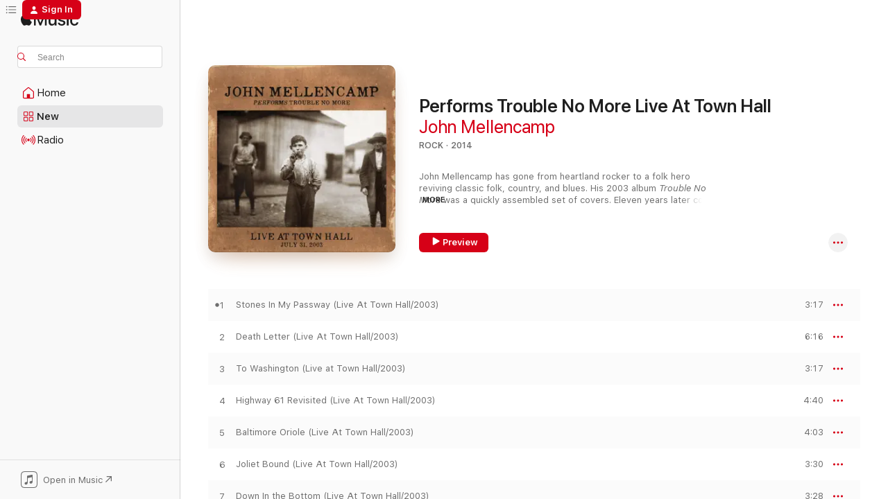

--- FILE ---
content_type: text/html
request_url: https://music.apple.com/us/album/performs-trouble-no-more-live-at-town-hall/1440829329
body_size: 25416
content:
<!DOCTYPE html>
<html dir="ltr" lang="en-US">
    <head>
        <!-- prettier-ignore -->
        <meta charset="utf-8">
        <!-- prettier-ignore -->
        <meta http-equiv="X-UA-Compatible" content="IE=edge">
        <!-- prettier-ignore -->
        <meta
            name="viewport"
            content="width=device-width,initial-scale=1,interactive-widget=resizes-content"
        >
        <!-- prettier-ignore -->
        <meta name="applicable-device" content="pc,mobile">
        <!-- prettier-ignore -->
        <meta name="referrer" content="strict-origin">
        <!-- prettier-ignore -->
        <link
            rel="apple-touch-icon"
            sizes="180x180"
            href="/assets/favicon/favicon-180.png"
        >
        <!-- prettier-ignore -->
        <link
            rel="icon"
            type="image/png"
            sizes="32x32"
            href="/assets/favicon/favicon-32.png"
        >
        <!-- prettier-ignore -->
        <link
            rel="icon"
            type="image/png"
            sizes="16x16"
            href="/assets/favicon/favicon-16.png"
        >
        <!-- prettier-ignore -->
        <link
            rel="mask-icon"
            href="/assets/favicon/favicon.svg"
            color="#fa233b"
        >
        <!-- prettier-ignore -->
        <link rel="manifest" href="/manifest.json">

        <title>‎Performs Trouble No More Live At Town Hall - Album by John Mellencamp - Apple Music</title><!-- HEAD_svelte-1cypuwr_START --><link rel="preconnect" href="//www.apple.com/wss/fonts" crossorigin="anonymous"><link rel="stylesheet" href="//www.apple.com/wss/fonts?families=SF+Pro,v4%7CSF+Pro+Icons,v1&amp;display=swap" type="text/css" referrerpolicy="strict-origin-when-cross-origin"><!-- HEAD_svelte-1cypuwr_END --><!-- HEAD_svelte-eg3hvx_START -->    <meta name="description" content="Listen to Performs Trouble No More Live At Town Hall by John Mellencamp on Apple Music. 2014. 15 Songs. Duration: 1 hour 3 minutes."> <meta name="keywords" content="listen, Performs Trouble No More Live At Town Hall, John Mellencamp, music, singles, songs, Rock, streaming music, apple music"> <link rel="canonical" href="https://music.apple.com/us/album/performs-trouble-no-more-live-at-town-hall/1440829329">   <link rel="alternate" type="application/json+oembed" href="https://music.apple.com/api/oembed?url=https%3A%2F%2Fmusic.apple.com%2Fus%2Falbum%2Fperforms-trouble-no-more-live-at-town-hall%2F1440829329" title="Performs Trouble No More Live At Town Hall by John Mellencamp on Apple Music">  <meta name="al:ios:app_store_id" content="1108187390"> <meta name="al:ios:app_name" content="Apple Music"> <meta name="apple:content_id" content="1440829329"> <meta name="apple:title" content="Performs Trouble No More Live At Town Hall"> <meta name="apple:description" content="Listen to Performs Trouble No More Live At Town Hall by John Mellencamp on Apple Music. 2014. 15 Songs. Duration: 1 hour 3 minutes.">   <meta property="og:title" content="Performs Trouble No More Live At Town Hall by John Mellencamp on Apple Music"> <meta property="og:description" content="Album · 2014 · 15 Songs"> <meta property="og:site_name" content="Apple Music - Web Player"> <meta property="og:url" content="https://music.apple.com/us/album/performs-trouble-no-more-live-at-town-hall/1440829329"> <meta property="og:image" content="https://is1-ssl.mzstatic.com/image/thumb/Music128/v4/d3/bf/94/d3bf9451-d443-cc01-b616-85f5799b80a6/00602537900787.rgb.jpg/1200x630wp-60.jpg"> <meta property="og:image:secure_url" content="https://is1-ssl.mzstatic.com/image/thumb/Music128/v4/d3/bf/94/d3bf9451-d443-cc01-b616-85f5799b80a6/00602537900787.rgb.jpg/1200x630wp-60.jpg"> <meta property="og:image:alt" content="Performs Trouble No More Live At Town Hall by John Mellencamp on Apple Music"> <meta property="og:image:width" content="1200"> <meta property="og:image:height" content="630"> <meta property="og:image:type" content="image/jpg"> <meta property="og:type" content="music.album"> <meta property="og:locale" content="en_US">  <meta property="music:song_count" content="15"> <meta property="music:song" content="https://music.apple.com/us/song/stones-in-my-passway-live-at-town-hall-2003/1440829646"> <meta property="music:song:preview_url:secure_url" content="https://music.apple.com/us/song/stones-in-my-passway-live-at-town-hall-2003/1440829646"> <meta property="music:song:disc" content="1"> <meta property="music:song:duration" content="PT3M17S"> <meta property="music:song:track" content="1">  <meta property="music:song" content="https://music.apple.com/us/song/death-letter-live-at-town-hall-2003/1440829660"> <meta property="music:song:preview_url:secure_url" content="https://music.apple.com/us/song/death-letter-live-at-town-hall-2003/1440829660"> <meta property="music:song:disc" content="1"> <meta property="music:song:duration" content="PT6M16S"> <meta property="music:song:track" content="2">  <meta property="music:song" content="https://music.apple.com/us/song/to-washington-live-at-town-hall-2003/1440830028"> <meta property="music:song:preview_url:secure_url" content="https://music.apple.com/us/song/to-washington-live-at-town-hall-2003/1440830028"> <meta property="music:song:disc" content="1"> <meta property="music:song:duration" content="PT3M17S"> <meta property="music:song:track" content="3">  <meta property="music:song" content="https://music.apple.com/us/song/highway-61-revisited-live-at-town-hall-2003/1440830036"> <meta property="music:song:preview_url:secure_url" content="https://music.apple.com/us/song/highway-61-revisited-live-at-town-hall-2003/1440830036"> <meta property="music:song:disc" content="1"> <meta property="music:song:duration" content="PT4M40S"> <meta property="music:song:track" content="4">  <meta property="music:song" content="https://music.apple.com/us/song/baltimore-oriole-live-at-town-hall-2003/1440830043"> <meta property="music:song:preview_url:secure_url" content="https://music.apple.com/us/song/baltimore-oriole-live-at-town-hall-2003/1440830043"> <meta property="music:song:disc" content="1"> <meta property="music:song:duration" content="PT4M3S"> <meta property="music:song:track" content="5">  <meta property="music:song" content="https://music.apple.com/us/song/joliet-bound-live-at-town-hall-2003/1440830049"> <meta property="music:song:preview_url:secure_url" content="https://music.apple.com/us/song/joliet-bound-live-at-town-hall-2003/1440830049"> <meta property="music:song:disc" content="1"> <meta property="music:song:duration" content="PT3M30S"> <meta property="music:song:track" content="6">  <meta property="music:song" content="https://music.apple.com/us/song/down-in-the-bottom-live-at-town-hall-2003/1440830296"> <meta property="music:song:preview_url:secure_url" content="https://music.apple.com/us/song/down-in-the-bottom-live-at-town-hall-2003/1440830296"> <meta property="music:song:disc" content="1"> <meta property="music:song:duration" content="PT3M28S"> <meta property="music:song:track" content="7">  <meta property="music:song" content="https://music.apple.com/us/song/johnny-hart-live-at-town-hall-2003/1440830300"> <meta property="music:song:preview_url:secure_url" content="https://music.apple.com/us/song/johnny-hart-live-at-town-hall-2003/1440830300"> <meta property="music:song:disc" content="1"> <meta property="music:song:duration" content="PT4M45S"> <meta property="music:song:track" content="8">  <meta property="music:song" content="https://music.apple.com/us/song/diamond-joe-live-at-town-hall-2003/1440830307"> <meta property="music:song:preview_url:secure_url" content="https://music.apple.com/us/song/diamond-joe-live-at-town-hall-2003/1440830307"> <meta property="music:song:disc" content="1"> <meta property="music:song:duration" content="PT4M28S"> <meta property="music:song:track" content="9">  <meta property="music:song" content="https://music.apple.com/us/song/john-the-revelator-live-at-town-hall-2003/1440830310"> <meta property="music:song:preview_url:secure_url" content="https://music.apple.com/us/song/john-the-revelator-live-at-town-hall-2003/1440830310"> <meta property="music:song:disc" content="1"> <meta property="music:song:duration" content="PT3M28S"> <meta property="music:song:track" content="10">  <meta property="music:song" content="https://music.apple.com/us/song/small-town-live-at-town-hall-2003/1440830315"> <meta property="music:song:preview_url:secure_url" content="https://music.apple.com/us/song/small-town-live-at-town-hall-2003/1440830315"> <meta property="music:song:disc" content="1"> <meta property="music:song:duration" content="PT4M16S"> <meta property="music:song:track" content="11">  <meta property="music:song" content="https://music.apple.com/us/song/lafayette-live-at-town-hall-2003/1440830318"> <meta property="music:song:preview_url:secure_url" content="https://music.apple.com/us/song/lafayette-live-at-town-hall-2003/1440830318"> <meta property="music:song:disc" content="1"> <meta property="music:song:duration" content="PT3M44S"> <meta property="music:song:track" content="12">  <meta property="music:song" content="https://music.apple.com/us/song/teardrops-will-fall-live-at-town-hall-2003/1440830652"> <meta property="music:song:preview_url:secure_url" content="https://music.apple.com/us/song/teardrops-will-fall-live-at-town-hall-2003/1440830652"> <meta property="music:song:disc" content="1"> <meta property="music:song:duration" content="PT4M22S"> <meta property="music:song:track" content="13">  <meta property="music:song" content="https://music.apple.com/us/song/paper-in-fire-live-at-town-hall-2003/1440830657"> <meta property="music:song:preview_url:secure_url" content="https://music.apple.com/us/song/paper-in-fire-live-at-town-hall-2003/1440830657"> <meta property="music:song:disc" content="1"> <meta property="music:song:duration" content="PT4M6S"> <meta property="music:song:track" content="14">  <meta property="music:song" content="https://music.apple.com/us/song/pink-houses-live-at-town-hall-2003/1440830660"> <meta property="music:song:preview_url:secure_url" content="https://music.apple.com/us/song/pink-houses-live-at-town-hall-2003/1440830660"> <meta property="music:song:disc" content="1"> <meta property="music:song:duration" content="PT5M42S"> <meta property="music:song:track" content="15">   <meta property="music:musician" content="https://music.apple.com/us/artist/john-mellencamp/79969"> <meta property="music:release_date" content="2014-07-08T00:00:00.000Z">   <meta name="twitter:title" content="Performs Trouble No More Live At Town Hall by John Mellencamp on Apple Music"> <meta name="twitter:description" content="Album · 2014 · 15 Songs"> <meta name="twitter:site" content="@AppleMusic"> <meta name="twitter:image" content="https://is1-ssl.mzstatic.com/image/thumb/Music128/v4/d3/bf/94/d3bf9451-d443-cc01-b616-85f5799b80a6/00602537900787.rgb.jpg/600x600bf-60.jpg"> <meta name="twitter:image:alt" content="Performs Trouble No More Live At Town Hall by John Mellencamp on Apple Music"> <meta name="twitter:card" content="summary">       <!-- HTML_TAG_START -->
                <script id=schema:music-album type="application/ld+json">
                    {"@context":"http://schema.org","@type":"MusicAlbum","name":"Performs Trouble No More Live At Town Hall","description":"Listen to Performs Trouble No More Live At Town Hall by John Mellencamp on Apple Music. 2014. 15 Songs. Duration: 1 hour 3 minutes.","citation":[{"@type":"MusicAlbum","image":"https://is1-ssl.mzstatic.com/image/thumb/Music/36/83/56/mzi.hrevgqdu.jpg/1200x630bb.jpg","url":"https://music.apple.com/us/album/love-is-strange-con-tino-di-geraldo-en-vivo/369651005","name":"Love Is Strange (Con Tino Di Geraldo) [En Vivo]"},{"@type":"MusicAlbum","image":"https://is1-ssl.mzstatic.com/image/thumb/Music22/v4/41/85/99/4185998d-6a03-0e21-520e-3839105e249d/mzm.ydqqxide.jpg/1200x630bb.jpg","url":"https://music.apple.com/us/album/bluenote-caf%C3%A9-live-1987-88/1046117579","name":"Bluenote Café (Live 1987-88)"},{"@type":"MusicAlbum","image":"https://is1-ssl.mzstatic.com/image/thumb/Music20/v4/44/a2/a0/44a2a0cb-53e9-fc7a-3d6b-d8df62bff5d9/dj.czqbetyv.jpg/1200x630bb.jpg","url":"https://music.apple.com/us/album/extended-play-live-ep/294971503","name":"Extended Play Live! - EP"},{"@type":"MusicAlbum","image":"https://is1-ssl.mzstatic.com/image/thumb/Music211/v4/7b/01/b5/7b01b5bf-93dd-4d04-ed21-0fa912234b0c/3610158678524.png/1200x630bb.jpg","url":"https://music.apple.com/us/album/alive-in-america/1828016283","name":"Alive in America"},{"@type":"MusicAlbum","image":"https://is1-ssl.mzstatic.com/image/thumb/Music/8f/88/74/mzi.rvuonofp.jpg/1200x630bb.jpg","url":"https://music.apple.com/us/album/rock-and-roll-hall-of-fame-vol-5-1998-1999-live/477046840","name":"Rock and Roll Hall of Fame, Vol. 5: 1998-1999 (Live)"},{"@type":"MusicAlbum","image":"https://is1-ssl.mzstatic.com/image/thumb/Music/73/a6/b6/mzi.rfbhobdv.jpg/1200x630bb.jpg","url":"https://music.apple.com/us/album/the-bridge-school-collection-vol-2-live/208494388","name":"The Bridge School Collection, Vol. 2 (Live)"},{"@type":"MusicAlbum","image":"https://is1-ssl.mzstatic.com/image/thumb/Music/37/41/f4/mzi.mcjhceyh.jpg/1200x630bb.jpg","url":"https://music.apple.com/us/album/the-legends-ep-volume-iii-live-ep/272866750","name":"The Legends EP, Volume III (Live) - EP"},{"@type":"MusicAlbum","image":"https://is1-ssl.mzstatic.com/image/thumb/Features/6d/a6/f8/dj.xfdsqzoc.jpg/1200x630bb.jpg","url":"https://music.apple.com/us/album/the-wfuv-concert-acoustic-live-2000/81890060","name":"The WFUV Concert - Acoustic Live 2000"},{"@type":"MusicAlbum","image":"https://is1-ssl.mzstatic.com/image/thumb/Music122/v4/0d/51/6f/0d516ff0-896e-cb86-dc7b-fcea1e8f4d06/5036436136223_cover.jpg/1200x630bb.jpg","url":"https://music.apple.com/us/album/i-dont-want-to-go-home-live-in-england/1649719862","name":"I Don't Want to Go Home (Live in England)"},{"@type":"MusicAlbum","image":"https://is1-ssl.mzstatic.com/image/thumb/Music118/v4/7f/88/49/7f884921-aea1-c89c-a778-89e462e7608e/00602567652717.rgb.jpg/1200x630bb.jpg","url":"https://music.apple.com/us/album/soulfire-live/1374550392","name":"Soulfire Live!"}],"tracks":[{"@type":"MusicRecording","name":"Stones In My Passway (Live At Town Hall/2003)","duration":"PT3M17S","url":"https://music.apple.com/us/song/stones-in-my-passway-live-at-town-hall-2003/1440829646","offers":{"@type":"Offer","category":"free","price":0},"audio":{"@type":"AudioObject","potentialAction":{"@type":"ListenAction","expectsAcceptanceOf":{"@type":"Offer","category":"free"},"target":{"@type":"EntryPoint","actionPlatform":"https://music.apple.com/us/song/stones-in-my-passway-live-at-town-hall-2003/1440829646"}},"name":"Stones In My Passway (Live At Town Hall/2003)","contentUrl":"https://audio-ssl.itunes.apple.com/itunes-assets/AudioPreview115/v4/97/48/4e/97484ed1-3f33-4dd8-6d41-db07d2fd7815/mzaf_1953347367440791209.plus.aac.ep.m4a","duration":"PT3M17S","uploadDate":"2014-07-08","thumbnailUrl":"https://is1-ssl.mzstatic.com/image/thumb/Music128/v4/d3/bf/94/d3bf9451-d443-cc01-b616-85f5799b80a6/00602537900787.rgb.jpg/1200x630bb.jpg"}},{"@type":"MusicRecording","name":"Death Letter (Live At Town Hall/2003)","duration":"PT6M16S","url":"https://music.apple.com/us/song/death-letter-live-at-town-hall-2003/1440829660","offers":{"@type":"Offer","category":"free","price":0},"audio":{"@type":"AudioObject","potentialAction":{"@type":"ListenAction","expectsAcceptanceOf":{"@type":"Offer","category":"free"},"target":{"@type":"EntryPoint","actionPlatform":"https://music.apple.com/us/song/death-letter-live-at-town-hall-2003/1440829660"}},"name":"Death Letter (Live At Town Hall/2003)","contentUrl":"https://audio-ssl.itunes.apple.com/itunes-assets/AudioPreview125/v4/b0/6d/09/b06d09a0-ccc0-ea52-0824-9e81225aa8de/mzaf_17818061179594546278.plus.aac.ep.m4a","duration":"PT6M16S","uploadDate":"2014-07-08","thumbnailUrl":"https://is1-ssl.mzstatic.com/image/thumb/Music128/v4/d3/bf/94/d3bf9451-d443-cc01-b616-85f5799b80a6/00602537900787.rgb.jpg/1200x630bb.jpg"}},{"@type":"MusicRecording","name":"To Washington (Live at Town Hall/2003)","duration":"PT3M17S","url":"https://music.apple.com/us/song/to-washington-live-at-town-hall-2003/1440830028","offers":{"@type":"Offer","category":"free","price":0},"audio":{"@type":"AudioObject","potentialAction":{"@type":"ListenAction","expectsAcceptanceOf":{"@type":"Offer","category":"free"},"target":{"@type":"EntryPoint","actionPlatform":"https://music.apple.com/us/song/to-washington-live-at-town-hall-2003/1440830028"}},"name":"To Washington (Live at Town Hall/2003)","contentUrl":"https://audio-ssl.itunes.apple.com/itunes-assets/AudioPreview115/v4/51/65/d4/5165d470-41ae-bc98-1099-8d90d07c6d4f/mzaf_16172228606499360838.plus.aac.ep.m4a","duration":"PT3M17S","uploadDate":"2014-07-08","thumbnailUrl":"https://is1-ssl.mzstatic.com/image/thumb/Music128/v4/d3/bf/94/d3bf9451-d443-cc01-b616-85f5799b80a6/00602537900787.rgb.jpg/1200x630bb.jpg"}},{"@type":"MusicRecording","name":"Highway 61 Revisited (Live At Town Hall/2003)","duration":"PT4M40S","url":"https://music.apple.com/us/song/highway-61-revisited-live-at-town-hall-2003/1440830036","offers":{"@type":"Offer","category":"free","price":0},"audio":{"@type":"AudioObject","potentialAction":{"@type":"ListenAction","expectsAcceptanceOf":{"@type":"Offer","category":"free"},"target":{"@type":"EntryPoint","actionPlatform":"https://music.apple.com/us/song/highway-61-revisited-live-at-town-hall-2003/1440830036"}},"name":"Highway 61 Revisited (Live At Town Hall/2003)","contentUrl":"https://audio-ssl.itunes.apple.com/itunes-assets/AudioPreview115/v4/90/a8/ec/90a8ec7d-dc7f-8e94-cf79-6db63aafcc38/mzaf_14361115341636335408.plus.aac.ep.m4a","duration":"PT4M40S","uploadDate":"2014-07-08","thumbnailUrl":"https://is1-ssl.mzstatic.com/image/thumb/Music128/v4/d3/bf/94/d3bf9451-d443-cc01-b616-85f5799b80a6/00602537900787.rgb.jpg/1200x630bb.jpg"}},{"@type":"MusicRecording","name":"Baltimore Oriole (Live At Town Hall/2003)","duration":"PT4M3S","url":"https://music.apple.com/us/song/baltimore-oriole-live-at-town-hall-2003/1440830043","offers":{"@type":"Offer","category":"free","price":0},"audio":{"@type":"AudioObject","potentialAction":{"@type":"ListenAction","expectsAcceptanceOf":{"@type":"Offer","category":"free"},"target":{"@type":"EntryPoint","actionPlatform":"https://music.apple.com/us/song/baltimore-oriole-live-at-town-hall-2003/1440830043"}},"name":"Baltimore Oriole (Live At Town Hall/2003)","contentUrl":"https://audio-ssl.itunes.apple.com/itunes-assets/AudioPreview115/v4/7a/46/bb/7a46bbb3-297f-cf0d-6874-f36047b476bf/mzaf_8736268058511358140.plus.aac.ep.m4a","duration":"PT4M3S","uploadDate":"2014-07-08","thumbnailUrl":"https://is1-ssl.mzstatic.com/image/thumb/Music128/v4/d3/bf/94/d3bf9451-d443-cc01-b616-85f5799b80a6/00602537900787.rgb.jpg/1200x630bb.jpg"}},{"@type":"MusicRecording","name":"Joliet Bound (Live At Town Hall/2003)","duration":"PT3M30S","url":"https://music.apple.com/us/song/joliet-bound-live-at-town-hall-2003/1440830049","offers":{"@type":"Offer","category":"free","price":0},"audio":{"@type":"AudioObject","potentialAction":{"@type":"ListenAction","expectsAcceptanceOf":{"@type":"Offer","category":"free"},"target":{"@type":"EntryPoint","actionPlatform":"https://music.apple.com/us/song/joliet-bound-live-at-town-hall-2003/1440830049"}},"name":"Joliet Bound (Live At Town Hall/2003)","contentUrl":"https://audio-ssl.itunes.apple.com/itunes-assets/AudioPreview125/v4/0b/e5/61/0be5618b-09f2-de0f-1474-86e4fc71eeea/mzaf_11790138839571242869.plus.aac.ep.m4a","duration":"PT3M30S","uploadDate":"2014-07-08","thumbnailUrl":"https://is1-ssl.mzstatic.com/image/thumb/Music128/v4/d3/bf/94/d3bf9451-d443-cc01-b616-85f5799b80a6/00602537900787.rgb.jpg/1200x630bb.jpg"}},{"@type":"MusicRecording","name":"Down In the Bottom (Live At Town Hall/2003)","duration":"PT3M28S","url":"https://music.apple.com/us/song/down-in-the-bottom-live-at-town-hall-2003/1440830296","offers":{"@type":"Offer","category":"free","price":0},"audio":{"@type":"AudioObject","potentialAction":{"@type":"ListenAction","expectsAcceptanceOf":{"@type":"Offer","category":"free"},"target":{"@type":"EntryPoint","actionPlatform":"https://music.apple.com/us/song/down-in-the-bottom-live-at-town-hall-2003/1440830296"}},"name":"Down In the Bottom (Live At Town Hall/2003)","contentUrl":"https://audio-ssl.itunes.apple.com/itunes-assets/AudioPreview125/v4/81/f3/9b/81f39b54-1a44-8963-8731-c924176defad/mzaf_2943861881939711105.plus.aac.ep.m4a","duration":"PT3M28S","uploadDate":"2014-07-08","thumbnailUrl":"https://is1-ssl.mzstatic.com/image/thumb/Music128/v4/d3/bf/94/d3bf9451-d443-cc01-b616-85f5799b80a6/00602537900787.rgb.jpg/1200x630bb.jpg"}},{"@type":"MusicRecording","name":"Johnny Hart (Live At Town Hall/2003)","duration":"PT4M45S","url":"https://music.apple.com/us/song/johnny-hart-live-at-town-hall-2003/1440830300","offers":{"@type":"Offer","category":"free","price":0},"audio":{"@type":"AudioObject","potentialAction":{"@type":"ListenAction","expectsAcceptanceOf":{"@type":"Offer","category":"free"},"target":{"@type":"EntryPoint","actionPlatform":"https://music.apple.com/us/song/johnny-hart-live-at-town-hall-2003/1440830300"}},"name":"Johnny Hart (Live At Town Hall/2003)","contentUrl":"https://audio-ssl.itunes.apple.com/itunes-assets/AudioPreview125/v4/0d/66/57/0d665796-c2d4-d63d-0262-9299d058206b/mzaf_8344420940406805137.plus.aac.ep.m4a","duration":"PT4M45S","uploadDate":"2014-07-08","thumbnailUrl":"https://is1-ssl.mzstatic.com/image/thumb/Music128/v4/d3/bf/94/d3bf9451-d443-cc01-b616-85f5799b80a6/00602537900787.rgb.jpg/1200x630bb.jpg"}},{"@type":"MusicRecording","name":"Diamond Joe (Live At Town Hall/2003)","duration":"PT4M28S","url":"https://music.apple.com/us/song/diamond-joe-live-at-town-hall-2003/1440830307","offers":{"@type":"Offer","category":"free","price":0},"audio":{"@type":"AudioObject","potentialAction":{"@type":"ListenAction","expectsAcceptanceOf":{"@type":"Offer","category":"free"},"target":{"@type":"EntryPoint","actionPlatform":"https://music.apple.com/us/song/diamond-joe-live-at-town-hall-2003/1440830307"}},"name":"Diamond Joe (Live At Town Hall/2003)","contentUrl":"https://audio-ssl.itunes.apple.com/itunes-assets/AudioPreview125/v4/c4/b9/57/c4b9579f-04de-cbc4-b60e-900d69a30eaa/mzaf_10669630605433831464.plus.aac.ep.m4a","duration":"PT4M28S","uploadDate":"2014-07-08","thumbnailUrl":"https://is1-ssl.mzstatic.com/image/thumb/Music128/v4/d3/bf/94/d3bf9451-d443-cc01-b616-85f5799b80a6/00602537900787.rgb.jpg/1200x630bb.jpg"}},{"@type":"MusicRecording","name":"John the Revelator (Live At Town Hall/2003)","duration":"PT3M28S","url":"https://music.apple.com/us/song/john-the-revelator-live-at-town-hall-2003/1440830310","offers":{"@type":"Offer","category":"free","price":0},"audio":{"@type":"AudioObject","potentialAction":{"@type":"ListenAction","expectsAcceptanceOf":{"@type":"Offer","category":"free"},"target":{"@type":"EntryPoint","actionPlatform":"https://music.apple.com/us/song/john-the-revelator-live-at-town-hall-2003/1440830310"}},"name":"John the Revelator (Live At Town Hall/2003)","contentUrl":"https://audio-ssl.itunes.apple.com/itunes-assets/AudioPreview125/v4/34/44/15/34441582-e092-a12a-cd40-9f4bf3cc1a93/mzaf_2081730933195497348.plus.aac.ep.m4a","duration":"PT3M28S","uploadDate":"2014-07-08","thumbnailUrl":"https://is1-ssl.mzstatic.com/image/thumb/Music128/v4/d3/bf/94/d3bf9451-d443-cc01-b616-85f5799b80a6/00602537900787.rgb.jpg/1200x630bb.jpg"}},{"@type":"MusicRecording","name":"Small Town (Live At Town Hall/2003)","duration":"PT4M16S","url":"https://music.apple.com/us/song/small-town-live-at-town-hall-2003/1440830315","offers":{"@type":"Offer","category":"free","price":0},"audio":{"@type":"AudioObject","potentialAction":{"@type":"ListenAction","expectsAcceptanceOf":{"@type":"Offer","category":"free"},"target":{"@type":"EntryPoint","actionPlatform":"https://music.apple.com/us/song/small-town-live-at-town-hall-2003/1440830315"}},"name":"Small Town (Live At Town Hall/2003)","contentUrl":"https://audio-ssl.itunes.apple.com/itunes-assets/AudioPreview115/v4/0b/6f/4a/0b6f4af1-b1d3-f214-59da-0dbcce6046d2/mzaf_8891615432826571626.plus.aac.ep.m4a","duration":"PT4M16S","uploadDate":"2014-07-08","thumbnailUrl":"https://is1-ssl.mzstatic.com/image/thumb/Music128/v4/d3/bf/94/d3bf9451-d443-cc01-b616-85f5799b80a6/00602537900787.rgb.jpg/1200x630bb.jpg"}},{"@type":"MusicRecording","name":"Lafayette (Live At Town Hall/2003)","duration":"PT3M44S","url":"https://music.apple.com/us/song/lafayette-live-at-town-hall-2003/1440830318","offers":{"@type":"Offer","category":"free","price":0},"audio":{"@type":"AudioObject","potentialAction":{"@type":"ListenAction","expectsAcceptanceOf":{"@type":"Offer","category":"free"},"target":{"@type":"EntryPoint","actionPlatform":"https://music.apple.com/us/song/lafayette-live-at-town-hall-2003/1440830318"}},"name":"Lafayette (Live At Town Hall/2003)","contentUrl":"https://audio-ssl.itunes.apple.com/itunes-assets/AudioPreview125/v4/35/6b/3f/356b3f2e-d2f5-09de-8d14-715babb224d8/mzaf_15681307071251344415.plus.aac.ep.m4a","duration":"PT3M44S","uploadDate":"2014-07-08","thumbnailUrl":"https://is1-ssl.mzstatic.com/image/thumb/Music128/v4/d3/bf/94/d3bf9451-d443-cc01-b616-85f5799b80a6/00602537900787.rgb.jpg/1200x630bb.jpg"}},{"@type":"MusicRecording","name":"Teardrops Will Fall (Live At Town Hall/2003)","duration":"PT4M22S","url":"https://music.apple.com/us/song/teardrops-will-fall-live-at-town-hall-2003/1440830652","offers":{"@type":"Offer","category":"free","price":0},"audio":{"@type":"AudioObject","potentialAction":{"@type":"ListenAction","expectsAcceptanceOf":{"@type":"Offer","category":"free"},"target":{"@type":"EntryPoint","actionPlatform":"https://music.apple.com/us/song/teardrops-will-fall-live-at-town-hall-2003/1440830652"}},"name":"Teardrops Will Fall (Live At Town Hall/2003)","contentUrl":"https://audio-ssl.itunes.apple.com/itunes-assets/AudioPreview125/v4/71/21/ef/7121efc7-a247-bafe-c778-dc7015ad31ac/mzaf_18375028981168593173.plus.aac.ep.m4a","duration":"PT4M22S","uploadDate":"2014-07-08","thumbnailUrl":"https://is1-ssl.mzstatic.com/image/thumb/Music128/v4/d3/bf/94/d3bf9451-d443-cc01-b616-85f5799b80a6/00602537900787.rgb.jpg/1200x630bb.jpg"}},{"@type":"MusicRecording","name":"Paper In Fire (Live At Town Hall/2003)","duration":"PT4M6S","url":"https://music.apple.com/us/song/paper-in-fire-live-at-town-hall-2003/1440830657","offers":{"@type":"Offer","category":"free","price":0},"audio":{"@type":"AudioObject","potentialAction":{"@type":"ListenAction","expectsAcceptanceOf":{"@type":"Offer","category":"free"},"target":{"@type":"EntryPoint","actionPlatform":"https://music.apple.com/us/song/paper-in-fire-live-at-town-hall-2003/1440830657"}},"name":"Paper In Fire (Live At Town Hall/2003)","contentUrl":"https://audio-ssl.itunes.apple.com/itunes-assets/AudioPreview125/v4/22/fc/d6/22fcd6c3-a305-0606-ece8-7f080fbee2b7/mzaf_17737137460339947696.plus.aac.ep.m4a","duration":"PT4M6S","uploadDate":"2014-07-08","thumbnailUrl":"https://is1-ssl.mzstatic.com/image/thumb/Music128/v4/d3/bf/94/d3bf9451-d443-cc01-b616-85f5799b80a6/00602537900787.rgb.jpg/1200x630bb.jpg"}},{"@type":"MusicRecording","name":"Pink Houses (Live At Town Hall/2003)","duration":"PT5M42S","url":"https://music.apple.com/us/song/pink-houses-live-at-town-hall-2003/1440830660","offers":{"@type":"Offer","category":"free","price":0},"audio":{"@type":"AudioObject","potentialAction":{"@type":"ListenAction","expectsAcceptanceOf":{"@type":"Offer","category":"free"},"target":{"@type":"EntryPoint","actionPlatform":"https://music.apple.com/us/song/pink-houses-live-at-town-hall-2003/1440830660"}},"name":"Pink Houses (Live At Town Hall/2003)","contentUrl":"https://audio-ssl.itunes.apple.com/itunes-assets/AudioPreview125/v4/32/db/a0/32dba023-eff1-21ff-5e1b-47ed6ea41c84/mzaf_3172190508192962069.plus.aac.ep.m4a","duration":"PT5M42S","uploadDate":"2014-07-08","thumbnailUrl":"https://is1-ssl.mzstatic.com/image/thumb/Music128/v4/d3/bf/94/d3bf9451-d443-cc01-b616-85f5799b80a6/00602537900787.rgb.jpg/1200x630bb.jpg"}}],"workExample":[{"@type":"MusicAlbum","image":"https://is1-ssl.mzstatic.com/image/thumb/Music112/v4/d7/16/de/d716de08-8f06-99c1-cf86-795e815aef5b/06UMGIM66928.rgb.jpg/1200x630bb.jpg","url":"https://music.apple.com/us/album/the-best-that-i-could-do-1978-1988/1440918606","name":"The Best That I Could Do: 1978-1988"},{"@type":"MusicAlbum","image":"https://is1-ssl.mzstatic.com/image/thumb/Music221/v4/d0/03/cd/d003cdda-f01e-4ee9-906d-8242a2d0b2bd/06UMGIM20400.rgb.jpg/1200x630bb.jpg","url":"https://music.apple.com/us/album/scarecrow-bonus-track-2005-remaster/1440760003","name":"Scarecrow (Bonus Track) [2005 Remaster]"},{"@type":"MusicAlbum","image":"https://is1-ssl.mzstatic.com/image/thumb/Music112/v4/be/71/e0/be71e0a1-2832-4133-e9e9-18b4452fdfc2/06UMGIM11404.rgb.jpg/1200x630bb.jpg","url":"https://music.apple.com/us/album/words-music-john-mellencamps-greatest-hits/1418215963","name":"Words & Music: John Mellencamp's Greatest Hits"},{"@type":"MusicAlbum","image":"https://is1-ssl.mzstatic.com/image/thumb/Music125/v4/7c/a8/38/7ca83867-fed2-55cb-be03-73a182100b00/06UMGIM12400.rgb.jpg/1200x630bb.jpg","url":"https://music.apple.com/us/album/american-fool-bonus-track-2005-remaster/1440786233","name":"American Fool (Bonus Track) [2005 Remaster]"},{"@type":"MusicAlbum","image":"https://is1-ssl.mzstatic.com/image/thumb/Music124/v4/49/c7/2e/49c72e5e-05ec-0ed1-d88f-f43a2b6e86d5/06UMGIM12397.rgb.jpg/1200x630bb.jpg","url":"https://music.apple.com/us/album/uh-huh-bonus-track-2005-remaster/1440757115","name":"Uh-Huh! (Bonus Track) [2005 Remaster]"},{"@type":"MusicAlbum","image":"https://is1-ssl.mzstatic.com/image/thumb/Music112/v4/74/80/ad/7480adc9-56a7-43be-df82-0da85a53cfb6/06UMGIM20402.rgb.jpg/1200x630bb.jpg","url":"https://music.apple.com/us/album/the-lonesome-jubilee-bonus-track-2005-remaster/1440756030","name":"The Lonesome Jubilee (Bonus Track) [2005 Remaster]"},{"@type":"MusicAlbum","image":"https://is1-ssl.mzstatic.com/image/thumb/Music125/v4/bf/86/cd/bf86cd1f-b9e9-581d-1d92-de59daadcd40/21UM1IM16149.rgb.jpg/1200x630bb.jpg","url":"https://music.apple.com/us/album/wasted-days-single/1587025739","name":"Wasted Days - Single"},{"@type":"MusicAlbum","image":"https://is1-ssl.mzstatic.com/image/thumb/Music211/v4/a4/e1/de/a4e1de00-e00a-9088-4153-c4b84be243f1/06UMGIM12407.rgb.jpg/1200x630bb.jpg","url":"https://music.apple.com/us/album/nothin-matters-and-what-if-it-did-bonus-track-2005-remaster/1440773256","name":"Nothin' Matters and What If It Did (Bonus Track) [2005 Remaster]"},{"@type":"MusicAlbum","image":"https://is1-ssl.mzstatic.com/image/thumb/Music126/v4/22/95/a3/2295a372-eb8c-e250-597a-d1e09938ab55/21UM1IM51084.rgb.jpg/1200x630bb.jpg","url":"https://music.apple.com/us/album/strictly-a-one-eyed-jack/1598416475","name":"Strictly A One-Eyed Jack"},{"@type":"MusicAlbum","image":"https://is1-ssl.mzstatic.com/image/thumb/Music124/v4/b9/17/d3/b917d36c-3710-74b9-5c80-b2b0440c60f8/06UMGIM20404.rgb.jpg/1200x630bb.jpg","url":"https://music.apple.com/us/album/whenever-we-wanted/1440798240","name":"Whenever We Wanted"},{"@type":"MusicAlbum","image":"https://is1-ssl.mzstatic.com/image/thumb/Music122/v4/66/b3/9b/66b39b3e-a507-8861-33b9-182bc94c1d07/10UMGIM11374.rgb.jpg/1200x630bb.jpg","url":"https://music.apple.com/us/album/on-the-rural-route-7609/1440727847","name":"On the Rural Route 7609"},{"@type":"MusicAlbum","image":"https://is1-ssl.mzstatic.com/image/thumb/Music125/v4/e1/52/6e/e1526ef9-583a-474d-b6f1-52778c419a21/17UMGIM10168.rgb.jpg/1200x630bb.jpg","url":"https://music.apple.com/us/album/sad-clowns-hillbillies/1440883568","name":"Sad Clowns & Hillbillies"},{"@type":"MusicAlbum","image":"https://is1-ssl.mzstatic.com/image/thumb/Music221/v4/f8/09/d6/f809d646-7f39-224d-cd83-d12f12f7cf57/06UMGIM12405.rgb.jpg/1200x630bb.jpg","url":"https://music.apple.com/us/album/john-cougar-bonus-track-2005-remaster/1440775831","name":"John Cougar (Bonus Track) [2005 Remaster]"},{"@type":"MusicAlbum","image":"https://is1-ssl.mzstatic.com/image/thumb/Music124/v4/88/98/b7/8898b72f-a67b-0aa7-aeb7-8fb3e30be3d3/06UMGIM20409.rgb.jpg/1200x630bb.jpg","url":"https://music.apple.com/us/album/big-daddy-bonus-tracks-2005-remaster/1440753051","name":"Big Daddy (Bonus Tracks) [2005 Remaster]"},{"@type":"MusicAlbum","image":"https://is1-ssl.mzstatic.com/image/thumb/Music122/v4/94/da/93/94da93a0-f72e-c8ea-0e15-8c4c7203da88/07UMGIM13580.rgb.jpg/1200x630bb.jpg","url":"https://music.apple.com/us/album/20th-century-masters-the-millennium-collection-the/1440738905","name":"20th Century Masters - The Millennium Collection: The Best of John Mellencamp"},{"@type":"MusicRecording","name":"Stones In My Passway (Live At Town Hall/2003)","duration":"PT3M17S","url":"https://music.apple.com/us/song/stones-in-my-passway-live-at-town-hall-2003/1440829646","offers":{"@type":"Offer","category":"free","price":0},"audio":{"@type":"AudioObject","potentialAction":{"@type":"ListenAction","expectsAcceptanceOf":{"@type":"Offer","category":"free"},"target":{"@type":"EntryPoint","actionPlatform":"https://music.apple.com/us/song/stones-in-my-passway-live-at-town-hall-2003/1440829646"}},"name":"Stones In My Passway (Live At Town Hall/2003)","contentUrl":"https://audio-ssl.itunes.apple.com/itunes-assets/AudioPreview115/v4/97/48/4e/97484ed1-3f33-4dd8-6d41-db07d2fd7815/mzaf_1953347367440791209.plus.aac.ep.m4a","duration":"PT3M17S","uploadDate":"2014-07-08","thumbnailUrl":"https://is1-ssl.mzstatic.com/image/thumb/Music128/v4/d3/bf/94/d3bf9451-d443-cc01-b616-85f5799b80a6/00602537900787.rgb.jpg/1200x630bb.jpg"}},{"@type":"MusicRecording","name":"Death Letter (Live At Town Hall/2003)","duration":"PT6M16S","url":"https://music.apple.com/us/song/death-letter-live-at-town-hall-2003/1440829660","offers":{"@type":"Offer","category":"free","price":0},"audio":{"@type":"AudioObject","potentialAction":{"@type":"ListenAction","expectsAcceptanceOf":{"@type":"Offer","category":"free"},"target":{"@type":"EntryPoint","actionPlatform":"https://music.apple.com/us/song/death-letter-live-at-town-hall-2003/1440829660"}},"name":"Death Letter (Live At Town Hall/2003)","contentUrl":"https://audio-ssl.itunes.apple.com/itunes-assets/AudioPreview125/v4/b0/6d/09/b06d09a0-ccc0-ea52-0824-9e81225aa8de/mzaf_17818061179594546278.plus.aac.ep.m4a","duration":"PT6M16S","uploadDate":"2014-07-08","thumbnailUrl":"https://is1-ssl.mzstatic.com/image/thumb/Music128/v4/d3/bf/94/d3bf9451-d443-cc01-b616-85f5799b80a6/00602537900787.rgb.jpg/1200x630bb.jpg"}},{"@type":"MusicRecording","name":"To Washington (Live at Town Hall/2003)","duration":"PT3M17S","url":"https://music.apple.com/us/song/to-washington-live-at-town-hall-2003/1440830028","offers":{"@type":"Offer","category":"free","price":0},"audio":{"@type":"AudioObject","potentialAction":{"@type":"ListenAction","expectsAcceptanceOf":{"@type":"Offer","category":"free"},"target":{"@type":"EntryPoint","actionPlatform":"https://music.apple.com/us/song/to-washington-live-at-town-hall-2003/1440830028"}},"name":"To Washington (Live at Town Hall/2003)","contentUrl":"https://audio-ssl.itunes.apple.com/itunes-assets/AudioPreview115/v4/51/65/d4/5165d470-41ae-bc98-1099-8d90d07c6d4f/mzaf_16172228606499360838.plus.aac.ep.m4a","duration":"PT3M17S","uploadDate":"2014-07-08","thumbnailUrl":"https://is1-ssl.mzstatic.com/image/thumb/Music128/v4/d3/bf/94/d3bf9451-d443-cc01-b616-85f5799b80a6/00602537900787.rgb.jpg/1200x630bb.jpg"}},{"@type":"MusicRecording","name":"Highway 61 Revisited (Live At Town Hall/2003)","duration":"PT4M40S","url":"https://music.apple.com/us/song/highway-61-revisited-live-at-town-hall-2003/1440830036","offers":{"@type":"Offer","category":"free","price":0},"audio":{"@type":"AudioObject","potentialAction":{"@type":"ListenAction","expectsAcceptanceOf":{"@type":"Offer","category":"free"},"target":{"@type":"EntryPoint","actionPlatform":"https://music.apple.com/us/song/highway-61-revisited-live-at-town-hall-2003/1440830036"}},"name":"Highway 61 Revisited (Live At Town Hall/2003)","contentUrl":"https://audio-ssl.itunes.apple.com/itunes-assets/AudioPreview115/v4/90/a8/ec/90a8ec7d-dc7f-8e94-cf79-6db63aafcc38/mzaf_14361115341636335408.plus.aac.ep.m4a","duration":"PT4M40S","uploadDate":"2014-07-08","thumbnailUrl":"https://is1-ssl.mzstatic.com/image/thumb/Music128/v4/d3/bf/94/d3bf9451-d443-cc01-b616-85f5799b80a6/00602537900787.rgb.jpg/1200x630bb.jpg"}},{"@type":"MusicRecording","name":"Baltimore Oriole (Live At Town Hall/2003)","duration":"PT4M3S","url":"https://music.apple.com/us/song/baltimore-oriole-live-at-town-hall-2003/1440830043","offers":{"@type":"Offer","category":"free","price":0},"audio":{"@type":"AudioObject","potentialAction":{"@type":"ListenAction","expectsAcceptanceOf":{"@type":"Offer","category":"free"},"target":{"@type":"EntryPoint","actionPlatform":"https://music.apple.com/us/song/baltimore-oriole-live-at-town-hall-2003/1440830043"}},"name":"Baltimore Oriole (Live At Town Hall/2003)","contentUrl":"https://audio-ssl.itunes.apple.com/itunes-assets/AudioPreview115/v4/7a/46/bb/7a46bbb3-297f-cf0d-6874-f36047b476bf/mzaf_8736268058511358140.plus.aac.ep.m4a","duration":"PT4M3S","uploadDate":"2014-07-08","thumbnailUrl":"https://is1-ssl.mzstatic.com/image/thumb/Music128/v4/d3/bf/94/d3bf9451-d443-cc01-b616-85f5799b80a6/00602537900787.rgb.jpg/1200x630bb.jpg"}},{"@type":"MusicRecording","name":"Joliet Bound (Live At Town Hall/2003)","duration":"PT3M30S","url":"https://music.apple.com/us/song/joliet-bound-live-at-town-hall-2003/1440830049","offers":{"@type":"Offer","category":"free","price":0},"audio":{"@type":"AudioObject","potentialAction":{"@type":"ListenAction","expectsAcceptanceOf":{"@type":"Offer","category":"free"},"target":{"@type":"EntryPoint","actionPlatform":"https://music.apple.com/us/song/joliet-bound-live-at-town-hall-2003/1440830049"}},"name":"Joliet Bound (Live At Town Hall/2003)","contentUrl":"https://audio-ssl.itunes.apple.com/itunes-assets/AudioPreview125/v4/0b/e5/61/0be5618b-09f2-de0f-1474-86e4fc71eeea/mzaf_11790138839571242869.plus.aac.ep.m4a","duration":"PT3M30S","uploadDate":"2014-07-08","thumbnailUrl":"https://is1-ssl.mzstatic.com/image/thumb/Music128/v4/d3/bf/94/d3bf9451-d443-cc01-b616-85f5799b80a6/00602537900787.rgb.jpg/1200x630bb.jpg"}},{"@type":"MusicRecording","name":"Down In the Bottom (Live At Town Hall/2003)","duration":"PT3M28S","url":"https://music.apple.com/us/song/down-in-the-bottom-live-at-town-hall-2003/1440830296","offers":{"@type":"Offer","category":"free","price":0},"audio":{"@type":"AudioObject","potentialAction":{"@type":"ListenAction","expectsAcceptanceOf":{"@type":"Offer","category":"free"},"target":{"@type":"EntryPoint","actionPlatform":"https://music.apple.com/us/song/down-in-the-bottom-live-at-town-hall-2003/1440830296"}},"name":"Down In the Bottom (Live At Town Hall/2003)","contentUrl":"https://audio-ssl.itunes.apple.com/itunes-assets/AudioPreview125/v4/81/f3/9b/81f39b54-1a44-8963-8731-c924176defad/mzaf_2943861881939711105.plus.aac.ep.m4a","duration":"PT3M28S","uploadDate":"2014-07-08","thumbnailUrl":"https://is1-ssl.mzstatic.com/image/thumb/Music128/v4/d3/bf/94/d3bf9451-d443-cc01-b616-85f5799b80a6/00602537900787.rgb.jpg/1200x630bb.jpg"}},{"@type":"MusicRecording","name":"Johnny Hart (Live At Town Hall/2003)","duration":"PT4M45S","url":"https://music.apple.com/us/song/johnny-hart-live-at-town-hall-2003/1440830300","offers":{"@type":"Offer","category":"free","price":0},"audio":{"@type":"AudioObject","potentialAction":{"@type":"ListenAction","expectsAcceptanceOf":{"@type":"Offer","category":"free"},"target":{"@type":"EntryPoint","actionPlatform":"https://music.apple.com/us/song/johnny-hart-live-at-town-hall-2003/1440830300"}},"name":"Johnny Hart (Live At Town Hall/2003)","contentUrl":"https://audio-ssl.itunes.apple.com/itunes-assets/AudioPreview125/v4/0d/66/57/0d665796-c2d4-d63d-0262-9299d058206b/mzaf_8344420940406805137.plus.aac.ep.m4a","duration":"PT4M45S","uploadDate":"2014-07-08","thumbnailUrl":"https://is1-ssl.mzstatic.com/image/thumb/Music128/v4/d3/bf/94/d3bf9451-d443-cc01-b616-85f5799b80a6/00602537900787.rgb.jpg/1200x630bb.jpg"}},{"@type":"MusicRecording","name":"Diamond Joe (Live At Town Hall/2003)","duration":"PT4M28S","url":"https://music.apple.com/us/song/diamond-joe-live-at-town-hall-2003/1440830307","offers":{"@type":"Offer","category":"free","price":0},"audio":{"@type":"AudioObject","potentialAction":{"@type":"ListenAction","expectsAcceptanceOf":{"@type":"Offer","category":"free"},"target":{"@type":"EntryPoint","actionPlatform":"https://music.apple.com/us/song/diamond-joe-live-at-town-hall-2003/1440830307"}},"name":"Diamond Joe (Live At Town Hall/2003)","contentUrl":"https://audio-ssl.itunes.apple.com/itunes-assets/AudioPreview125/v4/c4/b9/57/c4b9579f-04de-cbc4-b60e-900d69a30eaa/mzaf_10669630605433831464.plus.aac.ep.m4a","duration":"PT4M28S","uploadDate":"2014-07-08","thumbnailUrl":"https://is1-ssl.mzstatic.com/image/thumb/Music128/v4/d3/bf/94/d3bf9451-d443-cc01-b616-85f5799b80a6/00602537900787.rgb.jpg/1200x630bb.jpg"}},{"@type":"MusicRecording","name":"John the Revelator (Live At Town Hall/2003)","duration":"PT3M28S","url":"https://music.apple.com/us/song/john-the-revelator-live-at-town-hall-2003/1440830310","offers":{"@type":"Offer","category":"free","price":0},"audio":{"@type":"AudioObject","potentialAction":{"@type":"ListenAction","expectsAcceptanceOf":{"@type":"Offer","category":"free"},"target":{"@type":"EntryPoint","actionPlatform":"https://music.apple.com/us/song/john-the-revelator-live-at-town-hall-2003/1440830310"}},"name":"John the Revelator (Live At Town Hall/2003)","contentUrl":"https://audio-ssl.itunes.apple.com/itunes-assets/AudioPreview125/v4/34/44/15/34441582-e092-a12a-cd40-9f4bf3cc1a93/mzaf_2081730933195497348.plus.aac.ep.m4a","duration":"PT3M28S","uploadDate":"2014-07-08","thumbnailUrl":"https://is1-ssl.mzstatic.com/image/thumb/Music128/v4/d3/bf/94/d3bf9451-d443-cc01-b616-85f5799b80a6/00602537900787.rgb.jpg/1200x630bb.jpg"}},{"@type":"MusicRecording","name":"Small Town (Live At Town Hall/2003)","duration":"PT4M16S","url":"https://music.apple.com/us/song/small-town-live-at-town-hall-2003/1440830315","offers":{"@type":"Offer","category":"free","price":0},"audio":{"@type":"AudioObject","potentialAction":{"@type":"ListenAction","expectsAcceptanceOf":{"@type":"Offer","category":"free"},"target":{"@type":"EntryPoint","actionPlatform":"https://music.apple.com/us/song/small-town-live-at-town-hall-2003/1440830315"}},"name":"Small Town (Live At Town Hall/2003)","contentUrl":"https://audio-ssl.itunes.apple.com/itunes-assets/AudioPreview115/v4/0b/6f/4a/0b6f4af1-b1d3-f214-59da-0dbcce6046d2/mzaf_8891615432826571626.plus.aac.ep.m4a","duration":"PT4M16S","uploadDate":"2014-07-08","thumbnailUrl":"https://is1-ssl.mzstatic.com/image/thumb/Music128/v4/d3/bf/94/d3bf9451-d443-cc01-b616-85f5799b80a6/00602537900787.rgb.jpg/1200x630bb.jpg"}},{"@type":"MusicRecording","name":"Lafayette (Live At Town Hall/2003)","duration":"PT3M44S","url":"https://music.apple.com/us/song/lafayette-live-at-town-hall-2003/1440830318","offers":{"@type":"Offer","category":"free","price":0},"audio":{"@type":"AudioObject","potentialAction":{"@type":"ListenAction","expectsAcceptanceOf":{"@type":"Offer","category":"free"},"target":{"@type":"EntryPoint","actionPlatform":"https://music.apple.com/us/song/lafayette-live-at-town-hall-2003/1440830318"}},"name":"Lafayette (Live At Town Hall/2003)","contentUrl":"https://audio-ssl.itunes.apple.com/itunes-assets/AudioPreview125/v4/35/6b/3f/356b3f2e-d2f5-09de-8d14-715babb224d8/mzaf_15681307071251344415.plus.aac.ep.m4a","duration":"PT3M44S","uploadDate":"2014-07-08","thumbnailUrl":"https://is1-ssl.mzstatic.com/image/thumb/Music128/v4/d3/bf/94/d3bf9451-d443-cc01-b616-85f5799b80a6/00602537900787.rgb.jpg/1200x630bb.jpg"}},{"@type":"MusicRecording","name":"Teardrops Will Fall (Live At Town Hall/2003)","duration":"PT4M22S","url":"https://music.apple.com/us/song/teardrops-will-fall-live-at-town-hall-2003/1440830652","offers":{"@type":"Offer","category":"free","price":0},"audio":{"@type":"AudioObject","potentialAction":{"@type":"ListenAction","expectsAcceptanceOf":{"@type":"Offer","category":"free"},"target":{"@type":"EntryPoint","actionPlatform":"https://music.apple.com/us/song/teardrops-will-fall-live-at-town-hall-2003/1440830652"}},"name":"Teardrops Will Fall (Live At Town Hall/2003)","contentUrl":"https://audio-ssl.itunes.apple.com/itunes-assets/AudioPreview125/v4/71/21/ef/7121efc7-a247-bafe-c778-dc7015ad31ac/mzaf_18375028981168593173.plus.aac.ep.m4a","duration":"PT4M22S","uploadDate":"2014-07-08","thumbnailUrl":"https://is1-ssl.mzstatic.com/image/thumb/Music128/v4/d3/bf/94/d3bf9451-d443-cc01-b616-85f5799b80a6/00602537900787.rgb.jpg/1200x630bb.jpg"}},{"@type":"MusicRecording","name":"Paper In Fire (Live At Town Hall/2003)","duration":"PT4M6S","url":"https://music.apple.com/us/song/paper-in-fire-live-at-town-hall-2003/1440830657","offers":{"@type":"Offer","category":"free","price":0},"audio":{"@type":"AudioObject","potentialAction":{"@type":"ListenAction","expectsAcceptanceOf":{"@type":"Offer","category":"free"},"target":{"@type":"EntryPoint","actionPlatform":"https://music.apple.com/us/song/paper-in-fire-live-at-town-hall-2003/1440830657"}},"name":"Paper In Fire (Live At Town Hall/2003)","contentUrl":"https://audio-ssl.itunes.apple.com/itunes-assets/AudioPreview125/v4/22/fc/d6/22fcd6c3-a305-0606-ece8-7f080fbee2b7/mzaf_17737137460339947696.plus.aac.ep.m4a","duration":"PT4M6S","uploadDate":"2014-07-08","thumbnailUrl":"https://is1-ssl.mzstatic.com/image/thumb/Music128/v4/d3/bf/94/d3bf9451-d443-cc01-b616-85f5799b80a6/00602537900787.rgb.jpg/1200x630bb.jpg"}},{"@type":"MusicRecording","name":"Pink Houses (Live At Town Hall/2003)","duration":"PT5M42S","url":"https://music.apple.com/us/song/pink-houses-live-at-town-hall-2003/1440830660","offers":{"@type":"Offer","category":"free","price":0},"audio":{"@type":"AudioObject","potentialAction":{"@type":"ListenAction","expectsAcceptanceOf":{"@type":"Offer","category":"free"},"target":{"@type":"EntryPoint","actionPlatform":"https://music.apple.com/us/song/pink-houses-live-at-town-hall-2003/1440830660"}},"name":"Pink Houses (Live At Town Hall/2003)","contentUrl":"https://audio-ssl.itunes.apple.com/itunes-assets/AudioPreview125/v4/32/db/a0/32dba023-eff1-21ff-5e1b-47ed6ea41c84/mzaf_3172190508192962069.plus.aac.ep.m4a","duration":"PT5M42S","uploadDate":"2014-07-08","thumbnailUrl":"https://is1-ssl.mzstatic.com/image/thumb/Music128/v4/d3/bf/94/d3bf9451-d443-cc01-b616-85f5799b80a6/00602537900787.rgb.jpg/1200x630bb.jpg"}}],"url":"https://music.apple.com/us/album/performs-trouble-no-more-live-at-town-hall/1440829329","image":"https://is1-ssl.mzstatic.com/image/thumb/Music128/v4/d3/bf/94/d3bf9451-d443-cc01-b616-85f5799b80a6/00602537900787.rgb.jpg/1200x630bb.jpg","potentialAction":{"@type":"ListenAction","expectsAcceptanceOf":{"@type":"Offer","category":"free"},"target":{"@type":"EntryPoint","actionPlatform":"https://music.apple.com/us/album/performs-trouble-no-more-live-at-town-hall/1440829329"}},"genre":["Rock","Music","Country","Pop","Pop/Rock","Blues-Rock","Arena Rock","Americana"],"datePublished":"2014-07-08","byArtist":[{"@type":"MusicGroup","url":"https://music.apple.com/us/artist/john-mellencamp/79969","name":"John Mellencamp"}]}
                </script>
                <!-- HTML_TAG_END -->    <!-- HEAD_svelte-eg3hvx_END -->
      <script type="module" crossorigin src="/assets/index~90a29058ba.js"></script>
      <link rel="stylesheet" href="/assets/index~fbf29d0525.css">
      <script type="module">import.meta.url;import("_").catch(()=>1);async function* g(){};window.__vite_is_modern_browser=true;</script>
      <script type="module">!function(){if(window.__vite_is_modern_browser)return;console.warn("vite: loading legacy chunks, syntax error above and the same error below should be ignored");var e=document.getElementById("vite-legacy-polyfill"),n=document.createElement("script");n.src=e.src,n.onload=function(){System.import(document.getElementById('vite-legacy-entry').getAttribute('data-src'))},document.body.appendChild(n)}();</script>
    </head>
    <body>
        
        <script
            async
            src="/includes/js-cdn/musickit/v3/amp/musickit.js"
        ></script>
        <script
            type="module"
            async
            src="/includes/js-cdn/musickit/v3/components/musickit-components/musickit-components.esm.js"
        ></script>
        <script
            nomodule
            async
            src="/includes/js-cdn/musickit/v3/components/musickit-components/musickit-components.js"
        ></script>
        <svg style="display: none" xmlns="http://www.w3.org/2000/svg">
            <symbol id="play-circle-fill" viewBox="0 0 60 60">
                <path
                    class="icon-circle-fill__circle"
                    fill="var(--iconCircleFillBG, transparent)"
                    d="M30 60c16.411 0 30-13.617 30-30C60 13.588 46.382 0 29.971 0 13.588 0 .001 13.588.001 30c0 16.383 13.617 30 30 30Z"
                />
                <path
                    fill="var(--iconFillArrow, var(--keyColor, black))"
                    d="M24.411 41.853c-1.41.853-3.028.177-3.028-1.294V19.47c0-1.44 1.735-2.058 3.028-1.294l17.265 10.235a1.89 1.89 0 0 1 0 3.265L24.411 41.853Z"
                />
            </symbol>
        </svg>
        <div class="body-container">
              <div class="app-container svelte-t3vj1e" data-testid="app-container">   <div class="header svelte-rjjbqs" data-testid="header"><nav data-testid="navigation" class="navigation svelte-13li0vp"><div class="navigation__header svelte-13li0vp"><div data-testid="logo" class="logo svelte-1o7dz8w"> <a aria-label="Apple Music" role="img" href="https://music.apple.com/us/home" class="svelte-1o7dz8w"><svg height="20" viewBox="0 0 83 20" width="83" xmlns="http://www.w3.org/2000/svg" class="logo" aria-hidden="true"><path d="M34.752 19.746V6.243h-.088l-5.433 13.503h-2.074L21.711 6.243h-.087v13.503h-2.548V1.399h3.235l5.833 14.621h.1l5.82-14.62h3.248v18.347h-2.56zm16.649 0h-2.586v-2.263h-.062c-.725 1.602-2.061 2.504-4.072 2.504-2.86 0-4.61-1.894-4.61-4.958V6.37h2.698v8.125c0 2.034.95 3.127 2.81 3.127 1.95 0 3.124-1.373 3.124-3.458V6.37H51.4v13.376zm7.394-13.618c3.06 0 5.046 1.73 5.134 4.196h-2.536c-.15-1.296-1.087-2.11-2.598-2.11-1.462 0-2.436.724-2.436 1.793 0 .839.6 1.41 2.023 1.741l2.136.496c2.686.636 3.71 1.704 3.71 3.636 0 2.442-2.236 4.12-5.333 4.12-3.285 0-5.26-1.64-5.509-4.183h2.673c.25 1.398 1.187 2.085 2.836 2.085 1.623 0 2.623-.687 2.623-1.78 0-.865-.487-1.373-1.924-1.704l-2.136-.508c-2.498-.585-3.735-1.806-3.735-3.75 0-2.391 2.049-4.032 5.072-4.032zM66.1 2.836c0-.878.7-1.577 1.561-1.577.862 0 1.55.7 1.55 1.577 0 .864-.688 1.576-1.55 1.576a1.573 1.573 0 0 1-1.56-1.576zm.212 3.534h2.698v13.376h-2.698zm14.089 4.603c-.275-1.424-1.324-2.556-3.085-2.556-2.086 0-3.46 1.767-3.46 4.64 0 2.938 1.386 4.642 3.485 4.642 1.66 0 2.748-.928 3.06-2.48H83C82.713 18.067 80.477 20 77.317 20c-3.76 0-6.208-2.62-6.208-6.942 0-4.247 2.448-6.93 6.183-6.93 3.385 0 5.446 2.213 5.683 4.845h-2.573zM10.824 3.189c-.698.834-1.805 1.496-2.913 1.398-.145-1.128.41-2.33 1.036-3.065C9.644.662 10.848.05 11.835 0c.121 1.178-.336 2.33-1.01 3.19zm.999 1.619c.624.049 2.425.244 3.578 1.98-.096.074-2.137 1.272-2.113 3.79.024 3.01 2.593 4.012 2.617 4.037-.024.074-.407 1.419-1.344 2.812-.817 1.224-1.657 2.422-3.002 2.447-1.297.024-1.73-.783-3.218-.783-1.489 0-1.97.758-3.194.807-1.297.048-2.28-1.297-3.097-2.52C.368 14.908-.904 10.408.825 7.375c.84-1.516 2.377-2.47 4.034-2.495 1.273-.023 2.45.857 3.218.857.769 0 2.137-1.027 3.746-.93z"></path></svg></a>   </div> <div class="search-input-wrapper svelte-nrtdem" data-testid="search-input"><div data-testid="amp-search-input" aria-controls="search-suggestions" aria-expanded="false" aria-haspopup="listbox" aria-owns="search-suggestions" class="search-input-container svelte-rg26q6" tabindex="-1" role=""><div class="flex-container svelte-rg26q6"><form id="search-input-form" class="svelte-rg26q6"><svg height="16" width="16" viewBox="0 0 16 16" class="search-svg" aria-hidden="true"><path d="M11.87 10.835c.018.015.035.03.051.047l3.864 3.863a.735.735 0 1 1-1.04 1.04l-3.863-3.864a.744.744 0 0 1-.047-.051 6.667 6.667 0 1 1 1.035-1.035zM6.667 12a5.333 5.333 0 1 0 0-10.667 5.333 5.333 0 0 0 0 10.667z"></path></svg> <input aria-autocomplete="list" aria-multiline="false" aria-controls="search-suggestions" placeholder="Search" spellcheck="false" autocomplete="off" autocorrect="off" autocapitalize="off" type="text" inputmode="search" class="search-input__text-field svelte-rg26q6" data-testid="search-input__text-field"></form> </div> <div data-testid="search-scope-bar"></div>   </div> </div></div> <div data-testid="navigation-content" class="navigation__content svelte-13li0vp" id="navigation" aria-hidden="false"><div class="navigation__scrollable-container svelte-13li0vp"><div data-testid="navigation-items-primary" class="navigation-items navigation-items--primary svelte-ng61m8"> <ul class="navigation-items__list svelte-ng61m8">  <li class="navigation-item navigation-item__home svelte-1a5yt87" aria-selected="false" data-testid="navigation-item"> <a href="https://music.apple.com/us/home" class="navigation-item__link svelte-1a5yt87" role="button" data-testid="home" aria-pressed="false"><div class="navigation-item__content svelte-zhx7t9"> <span class="navigation-item__icon svelte-zhx7t9"> <svg width="24" height="24" viewBox="0 0 24 24" xmlns="http://www.w3.org/2000/svg" aria-hidden="true"><path d="M5.93 20.16a1.94 1.94 0 0 1-1.43-.502c-.334-.335-.502-.794-.502-1.393v-7.142c0-.362.062-.688.177-.953.123-.264.326-.529.6-.75l6.145-5.157c.176-.141.344-.247.52-.318.176-.07.362-.105.564-.105.194 0 .388.035.565.105.176.07.352.177.52.318l6.146 5.158c.273.23.467.476.59.75.124.264.177.59.177.96v7.134c0 .59-.159 1.058-.503 1.393-.335.335-.811.503-1.428.503H5.929Zm12.14-1.172c.221 0 .406-.07.547-.212a.688.688 0 0 0 .22-.511v-7.142c0-.177-.026-.344-.087-.459a.97.97 0 0 0-.265-.353l-6.154-5.149a.756.756 0 0 0-.177-.115.37.37 0 0 0-.15-.035.37.37 0 0 0-.158.035l-.177.115-6.145 5.15a.982.982 0 0 0-.274.352 1.13 1.13 0 0 0-.088.468v7.133c0 .203.08.379.23.511a.744.744 0 0 0 .546.212h12.133Zm-8.323-4.7c0-.176.062-.326.177-.432a.6.6 0 0 1 .423-.159h3.315c.176 0 .326.053.432.16s.159.255.159.431v4.973H9.756v-4.973Z"></path></svg> </span> <span class="navigation-item__label svelte-zhx7t9"> Home </span> </div></a>  </li>  <li class="navigation-item navigation-item__new svelte-1a5yt87" aria-selected="false" data-testid="navigation-item"> <a href="https://music.apple.com/us/new" class="navigation-item__link svelte-1a5yt87" role="button" data-testid="new" aria-pressed="false"><div class="navigation-item__content svelte-zhx7t9"> <span class="navigation-item__icon svelte-zhx7t9"> <svg height="24" viewBox="0 0 24 24" width="24" aria-hidden="true"><path d="M9.92 11.354c.966 0 1.453-.487 1.453-1.49v-3.4c0-1.004-.487-1.483-1.453-1.483H6.452C5.487 4.981 5 5.46 5 6.464v3.4c0 1.003.487 1.49 1.452 1.49zm7.628 0c.965 0 1.452-.487 1.452-1.49v-3.4c0-1.004-.487-1.483-1.452-1.483h-3.46c-.974 0-1.46.479-1.46 1.483v3.4c0 1.003.486 1.49 1.46 1.49zm-7.65-1.073h-3.43c-.266 0-.396-.137-.396-.418v-3.4c0-.273.13-.41.396-.41h3.43c.265 0 .402.137.402.41v3.4c0 .281-.137.418-.403.418zm7.634 0h-3.43c-.273 0-.402-.137-.402-.418v-3.4c0-.273.129-.41.403-.41h3.43c.265 0 .395.137.395.41v3.4c0 .281-.13.418-.396.418zm-7.612 8.7c.966 0 1.453-.48 1.453-1.483v-3.407c0-.996-.487-1.483-1.453-1.483H6.452c-.965 0-1.452.487-1.452 1.483v3.407c0 1.004.487 1.483 1.452 1.483zm7.628 0c.965 0 1.452-.48 1.452-1.483v-3.407c0-.996-.487-1.483-1.452-1.483h-3.46c-.974 0-1.46.487-1.46 1.483v3.407c0 1.004.486 1.483 1.46 1.483zm-7.65-1.072h-3.43c-.266 0-.396-.137-.396-.41v-3.4c0-.282.13-.418.396-.418h3.43c.265 0 .402.136.402.418v3.4c0 .273-.137.41-.403.41zm7.634 0h-3.43c-.273 0-.402-.137-.402-.41v-3.4c0-.282.129-.418.403-.418h3.43c.265 0 .395.136.395.418v3.4c0 .273-.13.41-.396.41z" fill-opacity=".95"></path></svg> </span> <span class="navigation-item__label svelte-zhx7t9"> New </span> </div></a>  </li>  <li class="navigation-item navigation-item__radio svelte-1a5yt87" aria-selected="false" data-testid="navigation-item"> <a href="https://music.apple.com/us/radio" class="navigation-item__link svelte-1a5yt87" role="button" data-testid="radio" aria-pressed="false"><div class="navigation-item__content svelte-zhx7t9"> <span class="navigation-item__icon svelte-zhx7t9"> <svg width="24" height="24" viewBox="0 0 24 24" xmlns="http://www.w3.org/2000/svg" aria-hidden="true"><path d="M19.359 18.57C21.033 16.818 22 14.461 22 11.89s-.967-4.93-2.641-6.68c-.276-.292-.653-.26-.868-.023-.222.246-.176.591.085.868 1.466 1.535 2.272 3.593 2.272 5.835 0 2.241-.806 4.3-2.272 5.835-.261.268-.307.621-.085.86.215.245.592.276.868-.016zm-13.85.014c.222-.238.176-.59-.085-.86-1.474-1.535-2.272-3.593-2.272-5.834 0-2.242.798-4.3 2.272-5.835.261-.277.307-.622.085-.868-.215-.238-.592-.269-.868.023C2.967 6.96 2 9.318 2 11.89s.967 4.929 2.641 6.68c.276.29.653.26.868.014zm1.957-1.873c.223-.253.162-.583-.1-.867-.951-1.068-1.473-2.45-1.473-3.954 0-1.505.522-2.887 1.474-3.954.26-.284.322-.614.1-.876-.23-.26-.622-.26-.891.039-1.175 1.274-1.827 2.963-1.827 4.79 0 1.82.652 3.517 1.827 4.784.269.3.66.307.89.038zm9.958-.038c1.175-1.267 1.827-2.964 1.827-4.783 0-1.828-.652-3.517-1.827-4.791-.269-.3-.66-.3-.89-.039-.23.262-.162.592.092.876.96 1.067 1.481 2.449 1.481 3.954 0 1.504-.522 2.886-1.481 3.954-.254.284-.323.614-.092.867.23.269.621.261.89-.038zm-8.061-1.966c.23-.26.13-.568-.092-.883-.415-.522-.63-1.197-.63-1.934 0-.737.215-1.413.63-1.943.222-.307.322-.614.092-.875s-.653-.261-.906.054a4.385 4.385 0 0 0-.968 2.764 4.38 4.38 0 0 0 .968 2.756c.253.322.675.322.906.061zm6.18-.061a4.38 4.38 0 0 0 .968-2.756 4.385 4.385 0 0 0-.968-2.764c-.253-.315-.675-.315-.906-.054-.23.261-.138.568.092.875.415.53.63 1.206.63 1.943 0 .737-.215 1.412-.63 1.934-.23.315-.322.622-.092.883s.653.261.906-.061zm-3.547-.967c.96 0 1.789-.814 1.789-1.797s-.83-1.789-1.789-1.789c-.96 0-1.781.806-1.781 1.789 0 .983.821 1.797 1.781 1.797z"></path></svg> </span> <span class="navigation-item__label svelte-zhx7t9"> Radio </span> </div></a>  </li>  <li class="navigation-item navigation-item__search svelte-1a5yt87" aria-selected="false" data-testid="navigation-item"> <a href="https://music.apple.com/us/search" class="navigation-item__link svelte-1a5yt87" role="button" data-testid="search" aria-pressed="false"><div class="navigation-item__content svelte-zhx7t9"> <span class="navigation-item__icon svelte-zhx7t9"> <svg height="24" viewBox="0 0 24 24" width="24" aria-hidden="true"><path d="M17.979 18.553c.476 0 .813-.366.813-.835a.807.807 0 0 0-.235-.586l-3.45-3.457a5.61 5.61 0 0 0 1.158-3.413c0-3.098-2.535-5.633-5.633-5.633C7.542 4.63 5 7.156 5 10.262c0 3.098 2.534 5.632 5.632 5.632a5.614 5.614 0 0 0 3.274-1.055l3.472 3.472a.835.835 0 0 0 .6.242zm-7.347-3.875c-2.417 0-4.416-2-4.416-4.416 0-2.417 2-4.417 4.416-4.417 2.417 0 4.417 2 4.417 4.417s-2 4.416-4.417 4.416z" fill-opacity=".95"></path></svg> </span> <span class="navigation-item__label svelte-zhx7t9"> Search </span> </div></a>  </li></ul> </div>   </div> <div class="navigation__native-cta"><div slot="native-cta"><div data-testid="native-cta" class="native-cta svelte-1t4vswz  native-cta--authenticated"><button class="native-cta__button svelte-1t4vswz" data-testid="native-cta-button"><span class="native-cta__app-icon svelte-1t4vswz"><svg width="24" height="24" xmlns="http://www.w3.org/2000/svg" xml:space="preserve" style="fill-rule:evenodd;clip-rule:evenodd;stroke-linejoin:round;stroke-miterlimit:2" viewBox="0 0 24 24" slot="app-icon" aria-hidden="true"><path d="M22.567 1.496C21.448.393 19.956.045 17.293.045H6.566c-2.508 0-4.028.376-5.12 1.465C.344 2.601 0 4.09 0 6.611v10.727c0 2.695.33 4.18 1.432 5.257 1.106 1.103 2.595 1.45 5.275 1.45h10.586c2.663 0 4.169-.347 5.274-1.45C23.656 21.504 24 20.033 24 17.338V6.752c0-2.694-.344-4.179-1.433-5.256Zm.411 4.9v11.299c0 1.898-.338 3.286-1.188 4.137-.851.864-2.256 1.191-4.141 1.191H6.35c-1.884 0-3.303-.341-4.154-1.191-.85-.851-1.174-2.239-1.174-4.137V6.54c0-2.014.324-3.445 1.16-4.295.851-.864 2.312-1.177 4.313-1.177h11.154c1.885 0 3.29.341 4.141 1.191.864.85 1.188 2.239 1.188 4.137Z" style="fill-rule:nonzero"></path><path d="M7.413 19.255c.987 0 2.48-.728 2.48-2.672v-6.385c0-.35.063-.428.378-.494l5.298-1.095c.351-.067.534.025.534.333l.035 4.286c0 .337-.182.586-.53.652l-1.014.228c-1.361.3-2.007.923-2.007 1.937 0 1.017.79 1.748 1.926 1.748.986 0 2.444-.679 2.444-2.64V5.654c0-.636-.279-.821-1.016-.66L9.646 6.298c-.448.091-.674.329-.674.699l.035 7.697c0 .336-.148.546-.446.613l-1.067.21c-1.329.266-1.986.93-1.986 1.993 0 1.017.786 1.745 1.905 1.745Z" style="fill-rule:nonzero"></path></svg></span> <span class="native-cta__label svelte-1t4vswz">Open in Music</span> <span class="native-cta__arrow svelte-1t4vswz"><svg height="16" width="16" viewBox="0 0 16 16" class="native-cta-action" aria-hidden="true"><path d="M1.559 16 13.795 3.764v8.962H16V0H3.274v2.205h8.962L0 14.441 1.559 16z"></path></svg></span></button> </div>  </div></div></div> </nav> </div>  <div class="player-bar player-bar__floating-player svelte-1rr9v04" data-testid="player-bar" aria-label="Music controls" aria-hidden="false">   </div>   <div id="scrollable-page" class="scrollable-page svelte-mt0bfj" data-main-content data-testid="main-section" aria-hidden="false"><main data-testid="main" class="svelte-bzjlhs"><div class="content-container svelte-bzjlhs" data-testid="content-container"><div class="search-input-wrapper svelte-nrtdem" data-testid="search-input"><div data-testid="amp-search-input" aria-controls="search-suggestions" aria-expanded="false" aria-haspopup="listbox" aria-owns="search-suggestions" class="search-input-container svelte-rg26q6" tabindex="-1" role=""><div class="flex-container svelte-rg26q6"><form id="search-input-form" class="svelte-rg26q6"><svg height="16" width="16" viewBox="0 0 16 16" class="search-svg" aria-hidden="true"><path d="M11.87 10.835c.018.015.035.03.051.047l3.864 3.863a.735.735 0 1 1-1.04 1.04l-3.863-3.864a.744.744 0 0 1-.047-.051 6.667 6.667 0 1 1 1.035-1.035zM6.667 12a5.333 5.333 0 1 0 0-10.667 5.333 5.333 0 0 0 0 10.667z"></path></svg> <input value="" aria-autocomplete="list" aria-multiline="false" aria-controls="search-suggestions" placeholder="Search" spellcheck="false" autocomplete="off" autocorrect="off" autocapitalize="off" type="text" inputmode="search" class="search-input__text-field svelte-rg26q6" data-testid="search-input__text-field"></form> </div> <div data-testid="search-scope-bar"> </div>   </div> </div>      <div class="section svelte-wa5vzl" data-testid="section-container" aria-label="Featured"> <div class="section-content svelte-wa5vzl" data-testid="section-content">  <div class="container-detail-header svelte-rknnd2" data-testid="container-detail-header"><div slot="artwork"><div class="artwork__radiosity svelte-1agpw2h"> <div data-testid="artwork-component" class="artwork-component artwork-component--aspect-ratio artwork-component--orientation-square svelte-g1i36u        artwork-component--has-borders" style="
            --artwork-bg-color: #a87652;
            --aspect-ratio: 1;
            --placeholder-bg-color: #a87652;
       ">   <picture class="svelte-g1i36u"><source sizes=" (max-width:1319px) 296px,(min-width:1320px) and (max-width:1679px) 316px,316px" srcset="https://is1-ssl.mzstatic.com/image/thumb/Music128/v4/d3/bf/94/d3bf9451-d443-cc01-b616-85f5799b80a6/00602537900787.rgb.jpg/296x296bb.webp 296w,https://is1-ssl.mzstatic.com/image/thumb/Music128/v4/d3/bf/94/d3bf9451-d443-cc01-b616-85f5799b80a6/00602537900787.rgb.jpg/316x316bb.webp 316w,https://is1-ssl.mzstatic.com/image/thumb/Music128/v4/d3/bf/94/d3bf9451-d443-cc01-b616-85f5799b80a6/00602537900787.rgb.jpg/592x592bb.webp 592w,https://is1-ssl.mzstatic.com/image/thumb/Music128/v4/d3/bf/94/d3bf9451-d443-cc01-b616-85f5799b80a6/00602537900787.rgb.jpg/632x632bb.webp 632w" type="image/webp"> <source sizes=" (max-width:1319px) 296px,(min-width:1320px) and (max-width:1679px) 316px,316px" srcset="https://is1-ssl.mzstatic.com/image/thumb/Music128/v4/d3/bf/94/d3bf9451-d443-cc01-b616-85f5799b80a6/00602537900787.rgb.jpg/296x296bb-60.jpg 296w,https://is1-ssl.mzstatic.com/image/thumb/Music128/v4/d3/bf/94/d3bf9451-d443-cc01-b616-85f5799b80a6/00602537900787.rgb.jpg/316x316bb-60.jpg 316w,https://is1-ssl.mzstatic.com/image/thumb/Music128/v4/d3/bf/94/d3bf9451-d443-cc01-b616-85f5799b80a6/00602537900787.rgb.jpg/592x592bb-60.jpg 592w,https://is1-ssl.mzstatic.com/image/thumb/Music128/v4/d3/bf/94/d3bf9451-d443-cc01-b616-85f5799b80a6/00602537900787.rgb.jpg/632x632bb-60.jpg 632w" type="image/jpeg"> <img alt="" class="artwork-component__contents artwork-component__image svelte-g1i36u" loading="lazy" src="/assets/artwork/1x1.gif" role="presentation" decoding="async" width="316" height="316" fetchpriority="auto" style="opacity: 1;"></picture> </div></div> <div data-testid="artwork-component" class="artwork-component artwork-component--aspect-ratio artwork-component--orientation-square svelte-g1i36u        artwork-component--has-borders" style="
            --artwork-bg-color: #a87652;
            --aspect-ratio: 1;
            --placeholder-bg-color: #a87652;
       ">   <picture class="svelte-g1i36u"><source sizes=" (max-width:1319px) 296px,(min-width:1320px) and (max-width:1679px) 316px,316px" srcset="https://is1-ssl.mzstatic.com/image/thumb/Music128/v4/d3/bf/94/d3bf9451-d443-cc01-b616-85f5799b80a6/00602537900787.rgb.jpg/296x296bb.webp 296w,https://is1-ssl.mzstatic.com/image/thumb/Music128/v4/d3/bf/94/d3bf9451-d443-cc01-b616-85f5799b80a6/00602537900787.rgb.jpg/316x316bb.webp 316w,https://is1-ssl.mzstatic.com/image/thumb/Music128/v4/d3/bf/94/d3bf9451-d443-cc01-b616-85f5799b80a6/00602537900787.rgb.jpg/592x592bb.webp 592w,https://is1-ssl.mzstatic.com/image/thumb/Music128/v4/d3/bf/94/d3bf9451-d443-cc01-b616-85f5799b80a6/00602537900787.rgb.jpg/632x632bb.webp 632w" type="image/webp"> <source sizes=" (max-width:1319px) 296px,(min-width:1320px) and (max-width:1679px) 316px,316px" srcset="https://is1-ssl.mzstatic.com/image/thumb/Music128/v4/d3/bf/94/d3bf9451-d443-cc01-b616-85f5799b80a6/00602537900787.rgb.jpg/296x296bb-60.jpg 296w,https://is1-ssl.mzstatic.com/image/thumb/Music128/v4/d3/bf/94/d3bf9451-d443-cc01-b616-85f5799b80a6/00602537900787.rgb.jpg/316x316bb-60.jpg 316w,https://is1-ssl.mzstatic.com/image/thumb/Music128/v4/d3/bf/94/d3bf9451-d443-cc01-b616-85f5799b80a6/00602537900787.rgb.jpg/592x592bb-60.jpg 592w,https://is1-ssl.mzstatic.com/image/thumb/Music128/v4/d3/bf/94/d3bf9451-d443-cc01-b616-85f5799b80a6/00602537900787.rgb.jpg/632x632bb-60.jpg 632w" type="image/jpeg"> <img alt="Performs Trouble No More Live At Town Hall" class="artwork-component__contents artwork-component__image svelte-g1i36u" loading="lazy" src="/assets/artwork/1x1.gif" role="presentation" decoding="async" width="316" height="316" fetchpriority="auto" style="opacity: 1;"></picture> </div></div> <div class="headings svelte-rknnd2"> <h1 class="headings__title svelte-rknnd2" data-testid="non-editable-product-title"><span dir="auto">Performs Trouble No More Live At Town Hall</span> <span class="headings__badges svelte-rknnd2">   </span></h1> <div class="headings__subtitles svelte-rknnd2" data-testid="product-subtitles"> <a data-testid="click-action" class="click-action svelte-c0t0j2" href="https://music.apple.com/us/artist/john-mellencamp/79969">John Mellencamp</a> </div> <div class="headings__tertiary-titles"> </div> <div class="headings__metadata-bottom svelte-rknnd2">ROCK · 2014 </div></div> <div class="description svelte-rknnd2" data-testid="description">  <div class="truncate-wrapper svelte-1ji3yu5"><p data-testid="truncate-text" dir="auto" class="content svelte-1ji3yu5" style="--lines: 3; --line-height: var(--lineHeight, 16); --link-length: 4;"><!-- HTML_TAG_START -->John Mellencamp has gone from heartland rocker to a folk hero reviving classic folk, country, and blues. His 2003 album <i>Trouble No More</i> was a quickly assembled set of covers. Eleven years later comes this live representation of the tour that supported the album’s release. His performance at New York City’s Town Hall on July 31, 2003, includes 11 of the album’s 12 songs (Bob Dylan’s “Highway 61 Revisited” replaces Skeeter Davis’ “The End of the World”). “Small Town,” “Paper in Fire,” and “Pink Houses” round out the track selection and are performed as reinvented Americana folk songs and dirty electric blues. The studio album had been solid, but these live performances loosen things up appropriately. Mellencamp is in fine voice, and whether it’s Robert Johnson’s “Stones in My Passway,” Hoagy Carmichael’s “Baltimore Oriole,” or Lucinda Williams’ “Lafayette,” he and his band—strong on accordion and stand-up bass—make it nearly sound like it’s the '50s in a juke joint down South. Except Mellencamp has a carefully planned setlist.<!-- HTML_TAG_END --></p> </div> </div> <div class="primary-actions svelte-rknnd2"><div class="primary-actions__button primary-actions__button--play svelte-rknnd2"><div data-testid="button-action" class="button svelte-rka6wn primary"><button data-testid="click-action" class="click-action svelte-c0t0j2" aria-label="" ><span class="icon svelte-rka6wn" data-testid="play-icon"><svg height="16" viewBox="0 0 16 16" width="16"><path d="m4.4 15.14 10.386-6.096c.842-.459.794-1.64 0-2.097L4.401.85c-.87-.53-2-.12-2 .82v12.625c0 .966 1.06 1.4 2 .844z"></path></svg></span>  Preview</button> </div> </div> <div class="primary-actions__button primary-actions__button--shuffle svelte-rknnd2"> </div></div> <div class="secondary-actions svelte-rknnd2"><div class="secondary-actions svelte-1agpw2h" slot="secondary-actions">  <div class="cloud-buttons svelte-u0auos" data-testid="cloud-buttons">  <amp-contextual-menu-button config="[object Object]" class="svelte-dj0bcp"> <span aria-label="MORE" class="more-button svelte-dj0bcp more-button--platter" data-testid="more-button" slot="trigger-content"><svg width="28" height="28" viewBox="0 0 28 28" class="glyph" xmlns="http://www.w3.org/2000/svg"><circle fill="var(--iconCircleFill, transparent)" cx="14" cy="14" r="14"></circle><path fill="var(--iconEllipsisFill, white)" d="M10.105 14c0-.87-.687-1.55-1.564-1.55-.862 0-1.557.695-1.557 1.55 0 .848.695 1.55 1.557 1.55.855 0 1.564-.702 1.564-1.55zm5.437 0c0-.87-.68-1.55-1.542-1.55A1.55 1.55 0 0012.45 14c0 .848.695 1.55 1.55 1.55.848 0 1.542-.702 1.542-1.55zm5.474 0c0-.87-.687-1.55-1.557-1.55-.87 0-1.564.695-1.564 1.55 0 .848.694 1.55 1.564 1.55.848 0 1.557-.702 1.557-1.55z"></path></svg></span> </amp-contextual-menu-button></div></div></div></div> </div>   </div><div class="section svelte-wa5vzl" data-testid="section-container"> <div class="section-content svelte-wa5vzl" data-testid="section-content">  <div class="placeholder-table svelte-wa5vzl"> <div><div class="placeholder-row svelte-wa5vzl placeholder-row--even placeholder-row--album"></div><div class="placeholder-row svelte-wa5vzl  placeholder-row--album"></div><div class="placeholder-row svelte-wa5vzl placeholder-row--even placeholder-row--album"></div><div class="placeholder-row svelte-wa5vzl  placeholder-row--album"></div><div class="placeholder-row svelte-wa5vzl placeholder-row--even placeholder-row--album"></div><div class="placeholder-row svelte-wa5vzl  placeholder-row--album"></div><div class="placeholder-row svelte-wa5vzl placeholder-row--even placeholder-row--album"></div><div class="placeholder-row svelte-wa5vzl  placeholder-row--album"></div><div class="placeholder-row svelte-wa5vzl placeholder-row--even placeholder-row--album"></div><div class="placeholder-row svelte-wa5vzl  placeholder-row--album"></div><div class="placeholder-row svelte-wa5vzl placeholder-row--even placeholder-row--album"></div><div class="placeholder-row svelte-wa5vzl  placeholder-row--album"></div><div class="placeholder-row svelte-wa5vzl placeholder-row--even placeholder-row--album"></div><div class="placeholder-row svelte-wa5vzl  placeholder-row--album"></div><div class="placeholder-row svelte-wa5vzl placeholder-row--even placeholder-row--album"></div></div></div> </div>   </div><div class="section svelte-wa5vzl" data-testid="section-container"> <div class="section-content svelte-wa5vzl" data-testid="section-content"> <div class="tracklist-footer svelte-1tm9k9g tracklist-footer--album" data-testid="tracklist-footer"><div class="footer-body svelte-1tm9k9g"><p class="description svelte-1tm9k9g" data-testid="tracklist-footer-description">July 8, 2014
15 songs, 1 hour 3 minutes
℗ 2014 John Mellencamp</p>  <div class="tracklist-footer__native-cta-wrapper svelte-1tm9k9g"><div class="button svelte-5myedz       button--text-button" data-testid="button-base-wrapper"><button data-testid="button-base" aria-label="Also available in the iTunes Store" type="button"  class="svelte-5myedz link"> Also available in the iTunes Store <svg height="16" width="16" viewBox="0 0 16 16" class="web-to-native__action" aria-hidden="true" data-testid="cta-button-arrow-icon"><path d="M1.559 16 13.795 3.764v8.962H16V0H3.274v2.205h8.962L0 14.441 1.559 16z"></path></svg> </button> </div></div></div> <div class="tracklist-footer__friends svelte-1tm9k9g"> </div></div></div>   </div><div class="section svelte-wa5vzl      section--alternate" data-testid="section-container"> <div class="section-content svelte-wa5vzl" data-testid="section-content"> <div class="spacer-wrapper svelte-14fis98"></div></div>   </div><div class="section svelte-wa5vzl      section--alternate" data-testid="section-container" aria-label="More By John Mellencamp"> <div class="section-content svelte-wa5vzl" data-testid="section-content"><div class="header svelte-fr9z27">  <div class="header-title-wrapper svelte-fr9z27">    <h2 class="title svelte-fr9z27 title-link" data-testid="header-title"><button type="button" class="title__button svelte-fr9z27" role="link" tabindex="0"><span class="dir-wrapper" dir="auto">More By John Mellencamp</span> <svg class="chevron" xmlns="http://www.w3.org/2000/svg" viewBox="0 0 64 64" aria-hidden="true"><path d="M19.817 61.863c1.48 0 2.672-.515 3.702-1.546l24.243-23.63c1.352-1.385 1.996-2.737 2.028-4.443 0-1.674-.644-3.09-2.028-4.443L23.519 4.138c-1.03-.998-2.253-1.513-3.702-1.513-2.994 0-5.409 2.382-5.409 5.344 0 1.481.612 2.833 1.739 3.96l20.99 20.347-20.99 20.283c-1.127 1.126-1.739 2.478-1.739 3.96 0 2.93 2.415 5.344 5.409 5.344Z"></path></svg></button></h2> </div>   </div>   <div class="svelte-1dd7dqt shelf"><section data-testid="shelf-component" class="shelf-grid shelf-grid--onhover svelte-12rmzef" style="
            --grid-max-content-xsmall: 144px; --grid-column-gap-xsmall: 10px; --grid-row-gap-xsmall: 24px; --grid-small: 4; --grid-column-gap-small: 20px; --grid-row-gap-small: 24px; --grid-medium: 5; --grid-column-gap-medium: 20px; --grid-row-gap-medium: 24px; --grid-large: 6; --grid-column-gap-large: 20px; --grid-row-gap-large: 24px; --grid-xlarge: 6; --grid-column-gap-xlarge: 20px; --grid-row-gap-xlarge: 24px;
            --grid-type: G;
            --grid-rows: 1;
            --standard-lockup-shadow-offset: 15px;
            
        "> <div class="shelf-grid__body svelte-12rmzef" data-testid="shelf-body">   <button disabled aria-label="Previous Page" type="button" class="shelf-grid-nav__arrow shelf-grid-nav__arrow--left svelte-1xmivhv" data-testid="shelf-button-left" style="--offset: 
                        calc(25px * -1);
                    ;"><svg viewBox="0 0 9 31" xmlns="http://www.w3.org/2000/svg"><path d="M5.275 29.46a1.61 1.61 0 0 0 1.456 1.077c1.018 0 1.772-.737 1.772-1.737 0-.526-.277-1.186-.449-1.62l-4.68-11.912L8.05 3.363c.172-.442.45-1.116.45-1.625A1.702 1.702 0 0 0 6.728.002a1.603 1.603 0 0 0-1.456 1.09L.675 12.774c-.301.775-.677 1.744-.677 2.495 0 .754.376 1.705.677 2.498L5.272 29.46Z"></path></svg></button> <ul slot="shelf-content" class="shelf-grid__list shelf-grid__list--grid-type-G shelf-grid__list--grid-rows-1 svelte-12rmzef" role="list" tabindex="-1" data-testid="shelf-item-list">   <li class="shelf-grid__list-item svelte-12rmzef" data-test-id="shelf-grid-list-item-0" data-index="0" aria-hidden="true"><div class="svelte-12rmzef"><div class="square-lockup-wrapper" data-testid="square-lockup-wrapper">  <div class="product-lockup svelte-1f6kfjm" aria-label="The Best That I Could Do: 1978-1988, 1997" data-testid="product-lockup"><div class="product-lockup__artwork svelte-1f6kfjm has-controls" aria-hidden="false"> <div data-testid="artwork-component" class="artwork-component artwork-component--aspect-ratio artwork-component--orientation-square svelte-g1i36u    artwork-component--fullwidth    artwork-component--has-borders" style="
            --artwork-bg-color: #9e927f;
            --aspect-ratio: 1;
            --placeholder-bg-color: #9e927f;
       ">   <picture class="svelte-g1i36u"><source sizes=" (max-width:1319px) 296px,(min-width:1320px) and (max-width:1679px) 316px,316px" srcset="https://is1-ssl.mzstatic.com/image/thumb/Music112/v4/d7/16/de/d716de08-8f06-99c1-cf86-795e815aef5b/06UMGIM66928.rgb.jpg/296x296bf.webp 296w,https://is1-ssl.mzstatic.com/image/thumb/Music112/v4/d7/16/de/d716de08-8f06-99c1-cf86-795e815aef5b/06UMGIM66928.rgb.jpg/316x316bf.webp 316w,https://is1-ssl.mzstatic.com/image/thumb/Music112/v4/d7/16/de/d716de08-8f06-99c1-cf86-795e815aef5b/06UMGIM66928.rgb.jpg/592x592bf.webp 592w,https://is1-ssl.mzstatic.com/image/thumb/Music112/v4/d7/16/de/d716de08-8f06-99c1-cf86-795e815aef5b/06UMGIM66928.rgb.jpg/632x632bf.webp 632w" type="image/webp"> <source sizes=" (max-width:1319px) 296px,(min-width:1320px) and (max-width:1679px) 316px,316px" srcset="https://is1-ssl.mzstatic.com/image/thumb/Music112/v4/d7/16/de/d716de08-8f06-99c1-cf86-795e815aef5b/06UMGIM66928.rgb.jpg/296x296bf-60.jpg 296w,https://is1-ssl.mzstatic.com/image/thumb/Music112/v4/d7/16/de/d716de08-8f06-99c1-cf86-795e815aef5b/06UMGIM66928.rgb.jpg/316x316bf-60.jpg 316w,https://is1-ssl.mzstatic.com/image/thumb/Music112/v4/d7/16/de/d716de08-8f06-99c1-cf86-795e815aef5b/06UMGIM66928.rgb.jpg/592x592bf-60.jpg 592w,https://is1-ssl.mzstatic.com/image/thumb/Music112/v4/d7/16/de/d716de08-8f06-99c1-cf86-795e815aef5b/06UMGIM66928.rgb.jpg/632x632bf-60.jpg 632w" type="image/jpeg"> <img alt="The Best That I Could Do: 1978-1988" class="artwork-component__contents artwork-component__image svelte-g1i36u" loading="lazy" src="/assets/artwork/1x1.gif" role="presentation" decoding="async" width="316" height="316" fetchpriority="auto" style="opacity: 1;"></picture> </div> <div class="square-lockup__social svelte-152pqr7" slot="artwork-metadata-overlay"></div> <div data-testid="lockup-control" class="product-lockup__controls svelte-1f6kfjm"><a class="product-lockup__link svelte-1f6kfjm" data-testid="product-lockup-link" aria-label="The Best That I Could Do: 1978-1988, 1997" href="https://music.apple.com/us/album/the-best-that-i-could-do-1978-1988/1440918606">The Best That I Could Do: 1978-1988</a> <div data-testid="play-button" class="product-lockup__play-button svelte-1f6kfjm"><button aria-label="Play The Best That I Could Do: 1978-1988" class="play-button svelte-19j07e7 play-button--platter" data-testid="play-button"><svg aria-hidden="true" class="icon play-svg" data-testid="play-icon" iconState="play"><use href="#play-circle-fill"></use></svg> </button> </div> <div data-testid="context-button" class="product-lockup__context-button svelte-1f6kfjm"><div slot="context-button"><amp-contextual-menu-button config="[object Object]" class="svelte-dj0bcp"> <span aria-label="MORE" class="more-button svelte-dj0bcp more-button--platter  more-button--material" data-testid="more-button" slot="trigger-content"><svg width="28" height="28" viewBox="0 0 28 28" class="glyph" xmlns="http://www.w3.org/2000/svg"><circle fill="var(--iconCircleFill, transparent)" cx="14" cy="14" r="14"></circle><path fill="var(--iconEllipsisFill, white)" d="M10.105 14c0-.87-.687-1.55-1.564-1.55-.862 0-1.557.695-1.557 1.55 0 .848.695 1.55 1.557 1.55.855 0 1.564-.702 1.564-1.55zm5.437 0c0-.87-.68-1.55-1.542-1.55A1.55 1.55 0 0012.45 14c0 .848.695 1.55 1.55 1.55.848 0 1.542-.702 1.542-1.55zm5.474 0c0-.87-.687-1.55-1.557-1.55-.87 0-1.564.695-1.564 1.55 0 .848.694 1.55 1.564 1.55.848 0 1.557-.702 1.557-1.55z"></path></svg></span> </amp-contextual-menu-button></div></div></div></div> <div class="product-lockup__content svelte-1f6kfjm"> <div class="product-lockup__content-details svelte-1f6kfjm product-lockup__content-details--no-subtitle-link" dir="auto"><div class="product-lockup__title-link svelte-1f6kfjm product-lockup__title-link--multiline"> <div class="multiline-clamp svelte-1a7gcr6 multiline-clamp--overflow   multiline-clamp--with-badge" style="--mc-lineClamp: var(--defaultClampOverride, 2);" role="text"> <span class="multiline-clamp__text svelte-1a7gcr6"><a href="https://music.apple.com/us/album/the-best-that-i-could-do-1978-1988/1440918606" data-testid="product-lockup-title" class="product-lockup__title svelte-1f6kfjm">The Best That I Could Do: 1978-1988</a></span><span class="multiline-clamp__badge svelte-1a7gcr6">  </span> </div> </div>  <p data-testid="product-lockup-subtitles" class="product-lockup__subtitle-links svelte-1f6kfjm  product-lockup__subtitle-links--singlet"> <div class="multiline-clamp svelte-1a7gcr6 multiline-clamp--overflow" style="--mc-lineClamp: var(--defaultClampOverride, 1);" role="text"> <span class="multiline-clamp__text svelte-1a7gcr6"> <span data-testid="product-lockup-subtitle" class="product-lockup__subtitle svelte-1f6kfjm">1997</span></span> </div></p></div></div> </div> </div> </div></li>   <li class="shelf-grid__list-item svelte-12rmzef" data-test-id="shelf-grid-list-item-1" data-index="1" aria-hidden="true"><div class="svelte-12rmzef"><div class="square-lockup-wrapper" data-testid="square-lockup-wrapper">  <div class="product-lockup svelte-1f6kfjm" aria-label="Scarecrow (Bonus Track) [2005 Remaster], 1985" data-testid="product-lockup"><div class="product-lockup__artwork svelte-1f6kfjm has-controls" aria-hidden="false"> <div data-testid="artwork-component" class="artwork-component artwork-component--aspect-ratio artwork-component--orientation-square svelte-g1i36u    artwork-component--fullwidth    artwork-component--has-borders" style="
            --artwork-bg-color: #cac2c2;
            --aspect-ratio: 1;
            --placeholder-bg-color: #cac2c2;
       ">   <picture class="svelte-g1i36u"><source sizes=" (max-width:1319px) 296px,(min-width:1320px) and (max-width:1679px) 316px,316px" srcset="https://is1-ssl.mzstatic.com/image/thumb/Music221/v4/d0/03/cd/d003cdda-f01e-4ee9-906d-8242a2d0b2bd/06UMGIM20400.rgb.jpg/296x296bf.webp 296w,https://is1-ssl.mzstatic.com/image/thumb/Music221/v4/d0/03/cd/d003cdda-f01e-4ee9-906d-8242a2d0b2bd/06UMGIM20400.rgb.jpg/316x316bf.webp 316w,https://is1-ssl.mzstatic.com/image/thumb/Music221/v4/d0/03/cd/d003cdda-f01e-4ee9-906d-8242a2d0b2bd/06UMGIM20400.rgb.jpg/592x592bf.webp 592w,https://is1-ssl.mzstatic.com/image/thumb/Music221/v4/d0/03/cd/d003cdda-f01e-4ee9-906d-8242a2d0b2bd/06UMGIM20400.rgb.jpg/632x632bf.webp 632w" type="image/webp"> <source sizes=" (max-width:1319px) 296px,(min-width:1320px) and (max-width:1679px) 316px,316px" srcset="https://is1-ssl.mzstatic.com/image/thumb/Music221/v4/d0/03/cd/d003cdda-f01e-4ee9-906d-8242a2d0b2bd/06UMGIM20400.rgb.jpg/296x296bf-60.jpg 296w,https://is1-ssl.mzstatic.com/image/thumb/Music221/v4/d0/03/cd/d003cdda-f01e-4ee9-906d-8242a2d0b2bd/06UMGIM20400.rgb.jpg/316x316bf-60.jpg 316w,https://is1-ssl.mzstatic.com/image/thumb/Music221/v4/d0/03/cd/d003cdda-f01e-4ee9-906d-8242a2d0b2bd/06UMGIM20400.rgb.jpg/592x592bf-60.jpg 592w,https://is1-ssl.mzstatic.com/image/thumb/Music221/v4/d0/03/cd/d003cdda-f01e-4ee9-906d-8242a2d0b2bd/06UMGIM20400.rgb.jpg/632x632bf-60.jpg 632w" type="image/jpeg"> <img alt="Scarecrow (Bonus Track) [2005 Remaster]" class="artwork-component__contents artwork-component__image svelte-g1i36u" loading="lazy" src="/assets/artwork/1x1.gif" role="presentation" decoding="async" width="316" height="316" fetchpriority="auto" style="opacity: 1;"></picture> </div> <div class="square-lockup__social svelte-152pqr7" slot="artwork-metadata-overlay"></div> <div data-testid="lockup-control" class="product-lockup__controls svelte-1f6kfjm"><a class="product-lockup__link svelte-1f6kfjm" data-testid="product-lockup-link" aria-label="Scarecrow (Bonus Track) [2005 Remaster], 1985" href="https://music.apple.com/us/album/scarecrow-bonus-track-2005-remaster/1440760003">Scarecrow (Bonus Track) [2005 Remaster]</a> <div data-testid="play-button" class="product-lockup__play-button svelte-1f6kfjm"><button aria-label="Play Scarecrow (Bonus Track) [2005 Remaster]" class="play-button svelte-19j07e7 play-button--platter" data-testid="play-button"><svg aria-hidden="true" class="icon play-svg" data-testid="play-icon" iconState="play"><use href="#play-circle-fill"></use></svg> </button> </div> <div data-testid="context-button" class="product-lockup__context-button svelte-1f6kfjm"><div slot="context-button"><amp-contextual-menu-button config="[object Object]" class="svelte-dj0bcp"> <span aria-label="MORE" class="more-button svelte-dj0bcp more-button--platter  more-button--material" data-testid="more-button" slot="trigger-content"><svg width="28" height="28" viewBox="0 0 28 28" class="glyph" xmlns="http://www.w3.org/2000/svg"><circle fill="var(--iconCircleFill, transparent)" cx="14" cy="14" r="14"></circle><path fill="var(--iconEllipsisFill, white)" d="M10.105 14c0-.87-.687-1.55-1.564-1.55-.862 0-1.557.695-1.557 1.55 0 .848.695 1.55 1.557 1.55.855 0 1.564-.702 1.564-1.55zm5.437 0c0-.87-.68-1.55-1.542-1.55A1.55 1.55 0 0012.45 14c0 .848.695 1.55 1.55 1.55.848 0 1.542-.702 1.542-1.55zm5.474 0c0-.87-.687-1.55-1.557-1.55-.87 0-1.564.695-1.564 1.55 0 .848.694 1.55 1.564 1.55.848 0 1.557-.702 1.557-1.55z"></path></svg></span> </amp-contextual-menu-button></div></div></div></div> <div class="product-lockup__content svelte-1f6kfjm"> <div class="product-lockup__content-details svelte-1f6kfjm product-lockup__content-details--no-subtitle-link" dir="auto"><div class="product-lockup__title-link svelte-1f6kfjm product-lockup__title-link--multiline"> <div class="multiline-clamp svelte-1a7gcr6 multiline-clamp--overflow   multiline-clamp--with-badge" style="--mc-lineClamp: var(--defaultClampOverride, 2);" role="text"> <span class="multiline-clamp__text svelte-1a7gcr6"><a href="https://music.apple.com/us/album/scarecrow-bonus-track-2005-remaster/1440760003" data-testid="product-lockup-title" class="product-lockup__title svelte-1f6kfjm">Scarecrow (Bonus Track) [2005 Remaster]</a></span><span class="multiline-clamp__badge svelte-1a7gcr6">  </span> </div> </div>  <p data-testid="product-lockup-subtitles" class="product-lockup__subtitle-links svelte-1f6kfjm  product-lockup__subtitle-links--singlet"> <div class="multiline-clamp svelte-1a7gcr6 multiline-clamp--overflow" style="--mc-lineClamp: var(--defaultClampOverride, 1);" role="text"> <span class="multiline-clamp__text svelte-1a7gcr6"> <span data-testid="product-lockup-subtitle" class="product-lockup__subtitle svelte-1f6kfjm">1985</span></span> </div></p></div></div> </div> </div> </div></li>   <li class="shelf-grid__list-item svelte-12rmzef" data-test-id="shelf-grid-list-item-2" data-index="2" aria-hidden="true"><div class="svelte-12rmzef"><div class="square-lockup-wrapper" data-testid="square-lockup-wrapper">  <div class="product-lockup svelte-1f6kfjm" aria-label="Words &amp; Music: John Mellencamp's Greatest Hits, 2004" data-testid="product-lockup"><div class="product-lockup__artwork svelte-1f6kfjm has-controls" aria-hidden="false"> <div data-testid="artwork-component" class="artwork-component artwork-component--aspect-ratio artwork-component--orientation-square svelte-g1i36u    artwork-component--fullwidth    artwork-component--has-borders" style="
            --artwork-bg-color: #8b3a2a;
            --aspect-ratio: 1;
            --placeholder-bg-color: #8b3a2a;
       ">   <picture class="svelte-g1i36u"><source sizes=" (max-width:1319px) 296px,(min-width:1320px) and (max-width:1679px) 316px,316px" srcset="https://is1-ssl.mzstatic.com/image/thumb/Music112/v4/be/71/e0/be71e0a1-2832-4133-e9e9-18b4452fdfc2/06UMGIM11404.rgb.jpg/296x296bf.webp 296w,https://is1-ssl.mzstatic.com/image/thumb/Music112/v4/be/71/e0/be71e0a1-2832-4133-e9e9-18b4452fdfc2/06UMGIM11404.rgb.jpg/316x316bf.webp 316w,https://is1-ssl.mzstatic.com/image/thumb/Music112/v4/be/71/e0/be71e0a1-2832-4133-e9e9-18b4452fdfc2/06UMGIM11404.rgb.jpg/592x592bf.webp 592w,https://is1-ssl.mzstatic.com/image/thumb/Music112/v4/be/71/e0/be71e0a1-2832-4133-e9e9-18b4452fdfc2/06UMGIM11404.rgb.jpg/632x632bf.webp 632w" type="image/webp"> <source sizes=" (max-width:1319px) 296px,(min-width:1320px) and (max-width:1679px) 316px,316px" srcset="https://is1-ssl.mzstatic.com/image/thumb/Music112/v4/be/71/e0/be71e0a1-2832-4133-e9e9-18b4452fdfc2/06UMGIM11404.rgb.jpg/296x296bf-60.jpg 296w,https://is1-ssl.mzstatic.com/image/thumb/Music112/v4/be/71/e0/be71e0a1-2832-4133-e9e9-18b4452fdfc2/06UMGIM11404.rgb.jpg/316x316bf-60.jpg 316w,https://is1-ssl.mzstatic.com/image/thumb/Music112/v4/be/71/e0/be71e0a1-2832-4133-e9e9-18b4452fdfc2/06UMGIM11404.rgb.jpg/592x592bf-60.jpg 592w,https://is1-ssl.mzstatic.com/image/thumb/Music112/v4/be/71/e0/be71e0a1-2832-4133-e9e9-18b4452fdfc2/06UMGIM11404.rgb.jpg/632x632bf-60.jpg 632w" type="image/jpeg"> <img alt="Words &amp; Music: John Mellencamp's Greatest Hits" class="artwork-component__contents artwork-component__image svelte-g1i36u" loading="lazy" src="/assets/artwork/1x1.gif" role="presentation" decoding="async" width="316" height="316" fetchpriority="auto" style="opacity: 1;"></picture> </div> <div class="square-lockup__social svelte-152pqr7" slot="artwork-metadata-overlay"></div> <div data-testid="lockup-control" class="product-lockup__controls svelte-1f6kfjm"><a class="product-lockup__link svelte-1f6kfjm" data-testid="product-lockup-link" aria-label="Words &amp; Music: John Mellencamp's Greatest Hits, 2004" href="https://music.apple.com/us/album/words-music-john-mellencamps-greatest-hits/1418215963">Words &amp; Music: John Mellencamp's Greatest Hits</a> <div data-testid="play-button" class="product-lockup__play-button svelte-1f6kfjm"><button aria-label="Play Words &amp; Music: John Mellencamp's Greatest Hits" class="play-button svelte-19j07e7 play-button--platter" data-testid="play-button"><svg aria-hidden="true" class="icon play-svg" data-testid="play-icon" iconState="play"><use href="#play-circle-fill"></use></svg> </button> </div> <div data-testid="context-button" class="product-lockup__context-button svelte-1f6kfjm"><div slot="context-button"><amp-contextual-menu-button config="[object Object]" class="svelte-dj0bcp"> <span aria-label="MORE" class="more-button svelte-dj0bcp more-button--platter  more-button--material" data-testid="more-button" slot="trigger-content"><svg width="28" height="28" viewBox="0 0 28 28" class="glyph" xmlns="http://www.w3.org/2000/svg"><circle fill="var(--iconCircleFill, transparent)" cx="14" cy="14" r="14"></circle><path fill="var(--iconEllipsisFill, white)" d="M10.105 14c0-.87-.687-1.55-1.564-1.55-.862 0-1.557.695-1.557 1.55 0 .848.695 1.55 1.557 1.55.855 0 1.564-.702 1.564-1.55zm5.437 0c0-.87-.68-1.55-1.542-1.55A1.55 1.55 0 0012.45 14c0 .848.695 1.55 1.55 1.55.848 0 1.542-.702 1.542-1.55zm5.474 0c0-.87-.687-1.55-1.557-1.55-.87 0-1.564.695-1.564 1.55 0 .848.694 1.55 1.564 1.55.848 0 1.557-.702 1.557-1.55z"></path></svg></span> </amp-contextual-menu-button></div></div></div></div> <div class="product-lockup__content svelte-1f6kfjm"> <div class="product-lockup__content-details svelte-1f6kfjm product-lockup__content-details--no-subtitle-link" dir="auto"><div class="product-lockup__title-link svelte-1f6kfjm product-lockup__title-link--multiline"> <div class="multiline-clamp svelte-1a7gcr6 multiline-clamp--overflow   multiline-clamp--with-badge" style="--mc-lineClamp: var(--defaultClampOverride, 2);" role="text"> <span class="multiline-clamp__text svelte-1a7gcr6"><a href="https://music.apple.com/us/album/words-music-john-mellencamps-greatest-hits/1418215963" data-testid="product-lockup-title" class="product-lockup__title svelte-1f6kfjm">Words &amp; Music: John Mellencamp's Greatest Hits</a></span><span class="multiline-clamp__badge svelte-1a7gcr6">  </span> </div> </div>  <p data-testid="product-lockup-subtitles" class="product-lockup__subtitle-links svelte-1f6kfjm  product-lockup__subtitle-links--singlet"> <div class="multiline-clamp svelte-1a7gcr6 multiline-clamp--overflow" style="--mc-lineClamp: var(--defaultClampOverride, 1);" role="text"> <span class="multiline-clamp__text svelte-1a7gcr6"> <span data-testid="product-lockup-subtitle" class="product-lockup__subtitle svelte-1f6kfjm">2004</span></span> </div></p></div></div> </div> </div> </div></li>   <li class="shelf-grid__list-item svelte-12rmzef" data-test-id="shelf-grid-list-item-3" data-index="3" aria-hidden="true"><div class="svelte-12rmzef"><div class="square-lockup-wrapper" data-testid="square-lockup-wrapper">  <div class="product-lockup svelte-1f6kfjm" aria-label="American Fool (Bonus Track) [2005 Remaster], 1982" data-testid="product-lockup"><div class="product-lockup__artwork svelte-1f6kfjm has-controls" aria-hidden="false"> <div data-testid="artwork-component" class="artwork-component artwork-component--aspect-ratio artwork-component--orientation-square svelte-g1i36u    artwork-component--fullwidth    artwork-component--has-borders" style="
            --artwork-bg-color: #5b3f27;
            --aspect-ratio: 1;
            --placeholder-bg-color: #5b3f27;
       ">   <picture class="svelte-g1i36u"><source sizes=" (max-width:1319px) 296px,(min-width:1320px) and (max-width:1679px) 316px,316px" srcset="https://is1-ssl.mzstatic.com/image/thumb/Music125/v4/7c/a8/38/7ca83867-fed2-55cb-be03-73a182100b00/06UMGIM12400.rgb.jpg/296x296bf.webp 296w,https://is1-ssl.mzstatic.com/image/thumb/Music125/v4/7c/a8/38/7ca83867-fed2-55cb-be03-73a182100b00/06UMGIM12400.rgb.jpg/316x316bf.webp 316w,https://is1-ssl.mzstatic.com/image/thumb/Music125/v4/7c/a8/38/7ca83867-fed2-55cb-be03-73a182100b00/06UMGIM12400.rgb.jpg/592x592bf.webp 592w,https://is1-ssl.mzstatic.com/image/thumb/Music125/v4/7c/a8/38/7ca83867-fed2-55cb-be03-73a182100b00/06UMGIM12400.rgb.jpg/632x632bf.webp 632w" type="image/webp"> <source sizes=" (max-width:1319px) 296px,(min-width:1320px) and (max-width:1679px) 316px,316px" srcset="https://is1-ssl.mzstatic.com/image/thumb/Music125/v4/7c/a8/38/7ca83867-fed2-55cb-be03-73a182100b00/06UMGIM12400.rgb.jpg/296x296bf-60.jpg 296w,https://is1-ssl.mzstatic.com/image/thumb/Music125/v4/7c/a8/38/7ca83867-fed2-55cb-be03-73a182100b00/06UMGIM12400.rgb.jpg/316x316bf-60.jpg 316w,https://is1-ssl.mzstatic.com/image/thumb/Music125/v4/7c/a8/38/7ca83867-fed2-55cb-be03-73a182100b00/06UMGIM12400.rgb.jpg/592x592bf-60.jpg 592w,https://is1-ssl.mzstatic.com/image/thumb/Music125/v4/7c/a8/38/7ca83867-fed2-55cb-be03-73a182100b00/06UMGIM12400.rgb.jpg/632x632bf-60.jpg 632w" type="image/jpeg"> <img alt="American Fool (Bonus Track) [2005 Remaster]" class="artwork-component__contents artwork-component__image svelte-g1i36u" loading="lazy" src="/assets/artwork/1x1.gif" role="presentation" decoding="async" width="316" height="316" fetchpriority="auto" style="opacity: 1;"></picture> </div> <div class="square-lockup__social svelte-152pqr7" slot="artwork-metadata-overlay"></div> <div data-testid="lockup-control" class="product-lockup__controls svelte-1f6kfjm"><a class="product-lockup__link svelte-1f6kfjm" data-testid="product-lockup-link" aria-label="American Fool (Bonus Track) [2005 Remaster], 1982" href="https://music.apple.com/us/album/american-fool-bonus-track-2005-remaster/1440786233">American Fool (Bonus Track) [2005 Remaster]</a> <div data-testid="play-button" class="product-lockup__play-button svelte-1f6kfjm"><button aria-label="Play American Fool (Bonus Track) [2005 Remaster]" class="play-button svelte-19j07e7 play-button--platter" data-testid="play-button"><svg aria-hidden="true" class="icon play-svg" data-testid="play-icon" iconState="play"><use href="#play-circle-fill"></use></svg> </button> </div> <div data-testid="context-button" class="product-lockup__context-button svelte-1f6kfjm"><div slot="context-button"><amp-contextual-menu-button config="[object Object]" class="svelte-dj0bcp"> <span aria-label="MORE" class="more-button svelte-dj0bcp more-button--platter  more-button--material" data-testid="more-button" slot="trigger-content"><svg width="28" height="28" viewBox="0 0 28 28" class="glyph" xmlns="http://www.w3.org/2000/svg"><circle fill="var(--iconCircleFill, transparent)" cx="14" cy="14" r="14"></circle><path fill="var(--iconEllipsisFill, white)" d="M10.105 14c0-.87-.687-1.55-1.564-1.55-.862 0-1.557.695-1.557 1.55 0 .848.695 1.55 1.557 1.55.855 0 1.564-.702 1.564-1.55zm5.437 0c0-.87-.68-1.55-1.542-1.55A1.55 1.55 0 0012.45 14c0 .848.695 1.55 1.55 1.55.848 0 1.542-.702 1.542-1.55zm5.474 0c0-.87-.687-1.55-1.557-1.55-.87 0-1.564.695-1.564 1.55 0 .848.694 1.55 1.564 1.55.848 0 1.557-.702 1.557-1.55z"></path></svg></span> </amp-contextual-menu-button></div></div></div></div> <div class="product-lockup__content svelte-1f6kfjm"> <div class="product-lockup__content-details svelte-1f6kfjm product-lockup__content-details--no-subtitle-link" dir="auto"><div class="product-lockup__title-link svelte-1f6kfjm product-lockup__title-link--multiline"> <div class="multiline-clamp svelte-1a7gcr6 multiline-clamp--overflow   multiline-clamp--with-badge" style="--mc-lineClamp: var(--defaultClampOverride, 2);" role="text"> <span class="multiline-clamp__text svelte-1a7gcr6"><a href="https://music.apple.com/us/album/american-fool-bonus-track-2005-remaster/1440786233" data-testid="product-lockup-title" class="product-lockup__title svelte-1f6kfjm">American Fool (Bonus Track) [2005 Remaster]</a></span><span class="multiline-clamp__badge svelte-1a7gcr6">  </span> </div> </div>  <p data-testid="product-lockup-subtitles" class="product-lockup__subtitle-links svelte-1f6kfjm  product-lockup__subtitle-links--singlet"> <div class="multiline-clamp svelte-1a7gcr6 multiline-clamp--overflow" style="--mc-lineClamp: var(--defaultClampOverride, 1);" role="text"> <span class="multiline-clamp__text svelte-1a7gcr6"> <span data-testid="product-lockup-subtitle" class="product-lockup__subtitle svelte-1f6kfjm">1982</span></span> </div></p></div></div> </div> </div> </div></li>   <li class="shelf-grid__list-item svelte-12rmzef" data-test-id="shelf-grid-list-item-4" data-index="4" aria-hidden="true"><div class="svelte-12rmzef"><div class="square-lockup-wrapper" data-testid="square-lockup-wrapper">  <div class="product-lockup svelte-1f6kfjm" aria-label="Uh-Huh! (Bonus Track) [2005 Remaster], 1983" data-testid="product-lockup"><div class="product-lockup__artwork svelte-1f6kfjm has-controls" aria-hidden="false"> <div data-testid="artwork-component" class="artwork-component artwork-component--aspect-ratio artwork-component--orientation-square svelte-g1i36u    artwork-component--fullwidth    artwork-component--has-borders" style="
            --artwork-bg-color: #7a4d58;
            --aspect-ratio: 1;
            --placeholder-bg-color: #7a4d58;
       ">   <picture class="svelte-g1i36u"><source sizes=" (max-width:1319px) 296px,(min-width:1320px) and (max-width:1679px) 316px,316px" srcset="https://is1-ssl.mzstatic.com/image/thumb/Music124/v4/49/c7/2e/49c72e5e-05ec-0ed1-d88f-f43a2b6e86d5/06UMGIM12397.rgb.jpg/296x296bf.webp 296w,https://is1-ssl.mzstatic.com/image/thumb/Music124/v4/49/c7/2e/49c72e5e-05ec-0ed1-d88f-f43a2b6e86d5/06UMGIM12397.rgb.jpg/316x316bf.webp 316w,https://is1-ssl.mzstatic.com/image/thumb/Music124/v4/49/c7/2e/49c72e5e-05ec-0ed1-d88f-f43a2b6e86d5/06UMGIM12397.rgb.jpg/592x592bf.webp 592w,https://is1-ssl.mzstatic.com/image/thumb/Music124/v4/49/c7/2e/49c72e5e-05ec-0ed1-d88f-f43a2b6e86d5/06UMGIM12397.rgb.jpg/632x632bf.webp 632w" type="image/webp"> <source sizes=" (max-width:1319px) 296px,(min-width:1320px) and (max-width:1679px) 316px,316px" srcset="https://is1-ssl.mzstatic.com/image/thumb/Music124/v4/49/c7/2e/49c72e5e-05ec-0ed1-d88f-f43a2b6e86d5/06UMGIM12397.rgb.jpg/296x296bf-60.jpg 296w,https://is1-ssl.mzstatic.com/image/thumb/Music124/v4/49/c7/2e/49c72e5e-05ec-0ed1-d88f-f43a2b6e86d5/06UMGIM12397.rgb.jpg/316x316bf-60.jpg 316w,https://is1-ssl.mzstatic.com/image/thumb/Music124/v4/49/c7/2e/49c72e5e-05ec-0ed1-d88f-f43a2b6e86d5/06UMGIM12397.rgb.jpg/592x592bf-60.jpg 592w,https://is1-ssl.mzstatic.com/image/thumb/Music124/v4/49/c7/2e/49c72e5e-05ec-0ed1-d88f-f43a2b6e86d5/06UMGIM12397.rgb.jpg/632x632bf-60.jpg 632w" type="image/jpeg"> <img alt="Uh-Huh! (Bonus Track) [2005 Remaster]" class="artwork-component__contents artwork-component__image svelte-g1i36u" loading="lazy" src="/assets/artwork/1x1.gif" role="presentation" decoding="async" width="316" height="316" fetchpriority="auto" style="opacity: 1;"></picture> </div> <div class="square-lockup__social svelte-152pqr7" slot="artwork-metadata-overlay"></div> <div data-testid="lockup-control" class="product-lockup__controls svelte-1f6kfjm"><a class="product-lockup__link svelte-1f6kfjm" data-testid="product-lockup-link" aria-label="Uh-Huh! (Bonus Track) [2005 Remaster], 1983" href="https://music.apple.com/us/album/uh-huh-bonus-track-2005-remaster/1440757115">Uh-Huh! (Bonus Track) [2005 Remaster]</a> <div data-testid="play-button" class="product-lockup__play-button svelte-1f6kfjm"><button aria-label="Play Uh-Huh! (Bonus Track) [2005 Remaster]" class="play-button svelte-19j07e7 play-button--platter" data-testid="play-button"><svg aria-hidden="true" class="icon play-svg" data-testid="play-icon" iconState="play"><use href="#play-circle-fill"></use></svg> </button> </div> <div data-testid="context-button" class="product-lockup__context-button svelte-1f6kfjm"><div slot="context-button"><amp-contextual-menu-button config="[object Object]" class="svelte-dj0bcp"> <span aria-label="MORE" class="more-button svelte-dj0bcp more-button--platter  more-button--material" data-testid="more-button" slot="trigger-content"><svg width="28" height="28" viewBox="0 0 28 28" class="glyph" xmlns="http://www.w3.org/2000/svg"><circle fill="var(--iconCircleFill, transparent)" cx="14" cy="14" r="14"></circle><path fill="var(--iconEllipsisFill, white)" d="M10.105 14c0-.87-.687-1.55-1.564-1.55-.862 0-1.557.695-1.557 1.55 0 .848.695 1.55 1.557 1.55.855 0 1.564-.702 1.564-1.55zm5.437 0c0-.87-.68-1.55-1.542-1.55A1.55 1.55 0 0012.45 14c0 .848.695 1.55 1.55 1.55.848 0 1.542-.702 1.542-1.55zm5.474 0c0-.87-.687-1.55-1.557-1.55-.87 0-1.564.695-1.564 1.55 0 .848.694 1.55 1.564 1.55.848 0 1.557-.702 1.557-1.55z"></path></svg></span> </amp-contextual-menu-button></div></div></div></div> <div class="product-lockup__content svelte-1f6kfjm"> <div class="product-lockup__content-details svelte-1f6kfjm product-lockup__content-details--no-subtitle-link" dir="auto"><div class="product-lockup__title-link svelte-1f6kfjm product-lockup__title-link--multiline"> <div class="multiline-clamp svelte-1a7gcr6 multiline-clamp--overflow   multiline-clamp--with-badge" style="--mc-lineClamp: var(--defaultClampOverride, 2);" role="text"> <span class="multiline-clamp__text svelte-1a7gcr6"><a href="https://music.apple.com/us/album/uh-huh-bonus-track-2005-remaster/1440757115" data-testid="product-lockup-title" class="product-lockup__title svelte-1f6kfjm">Uh-Huh! (Bonus Track) [2005 Remaster]</a></span><span class="multiline-clamp__badge svelte-1a7gcr6">  </span> </div> </div>  <p data-testid="product-lockup-subtitles" class="product-lockup__subtitle-links svelte-1f6kfjm  product-lockup__subtitle-links--singlet"> <div class="multiline-clamp svelte-1a7gcr6 multiline-clamp--overflow" style="--mc-lineClamp: var(--defaultClampOverride, 1);" role="text"> <span class="multiline-clamp__text svelte-1a7gcr6"> <span data-testid="product-lockup-subtitle" class="product-lockup__subtitle svelte-1f6kfjm">1983</span></span> </div></p></div></div> </div> </div> </div></li>   <li class="shelf-grid__list-item svelte-12rmzef" data-test-id="shelf-grid-list-item-5" data-index="5" aria-hidden="true"><div class="svelte-12rmzef"><div class="square-lockup-wrapper" data-testid="square-lockup-wrapper">  <div class="product-lockup svelte-1f6kfjm" aria-label="The Lonesome Jubilee (Bonus Track) [2005 Remaster], 1987" data-testid="product-lockup"><div class="product-lockup__artwork svelte-1f6kfjm has-controls" aria-hidden="false"> <div data-testid="artwork-component" class="artwork-component artwork-component--aspect-ratio artwork-component--orientation-square svelte-g1i36u    artwork-component--fullwidth    artwork-component--has-borders" style="
            --artwork-bg-color: #191e22;
            --aspect-ratio: 1;
            --placeholder-bg-color: #191e22;
       ">   <picture class="svelte-g1i36u"><source sizes=" (max-width:1319px) 296px,(min-width:1320px) and (max-width:1679px) 316px,316px" srcset="https://is1-ssl.mzstatic.com/image/thumb/Music112/v4/74/80/ad/7480adc9-56a7-43be-df82-0da85a53cfb6/06UMGIM20402.rgb.jpg/296x296bf.webp 296w,https://is1-ssl.mzstatic.com/image/thumb/Music112/v4/74/80/ad/7480adc9-56a7-43be-df82-0da85a53cfb6/06UMGIM20402.rgb.jpg/316x316bf.webp 316w,https://is1-ssl.mzstatic.com/image/thumb/Music112/v4/74/80/ad/7480adc9-56a7-43be-df82-0da85a53cfb6/06UMGIM20402.rgb.jpg/592x592bf.webp 592w,https://is1-ssl.mzstatic.com/image/thumb/Music112/v4/74/80/ad/7480adc9-56a7-43be-df82-0da85a53cfb6/06UMGIM20402.rgb.jpg/632x632bf.webp 632w" type="image/webp"> <source sizes=" (max-width:1319px) 296px,(min-width:1320px) and (max-width:1679px) 316px,316px" srcset="https://is1-ssl.mzstatic.com/image/thumb/Music112/v4/74/80/ad/7480adc9-56a7-43be-df82-0da85a53cfb6/06UMGIM20402.rgb.jpg/296x296bf-60.jpg 296w,https://is1-ssl.mzstatic.com/image/thumb/Music112/v4/74/80/ad/7480adc9-56a7-43be-df82-0da85a53cfb6/06UMGIM20402.rgb.jpg/316x316bf-60.jpg 316w,https://is1-ssl.mzstatic.com/image/thumb/Music112/v4/74/80/ad/7480adc9-56a7-43be-df82-0da85a53cfb6/06UMGIM20402.rgb.jpg/592x592bf-60.jpg 592w,https://is1-ssl.mzstatic.com/image/thumb/Music112/v4/74/80/ad/7480adc9-56a7-43be-df82-0da85a53cfb6/06UMGIM20402.rgb.jpg/632x632bf-60.jpg 632w" type="image/jpeg"> <img alt="The Lonesome Jubilee (Bonus Track) [2005 Remaster]" class="artwork-component__contents artwork-component__image svelte-g1i36u" loading="lazy" src="/assets/artwork/1x1.gif" role="presentation" decoding="async" width="316" height="316" fetchpriority="auto" style="opacity: 1;"></picture> </div> <div class="square-lockup__social svelte-152pqr7" slot="artwork-metadata-overlay"></div> <div data-testid="lockup-control" class="product-lockup__controls svelte-1f6kfjm"><a class="product-lockup__link svelte-1f6kfjm" data-testid="product-lockup-link" aria-label="The Lonesome Jubilee (Bonus Track) [2005 Remaster], 1987" href="https://music.apple.com/us/album/the-lonesome-jubilee-bonus-track-2005-remaster/1440756030">The Lonesome Jubilee (Bonus Track) [2005 Remaster]</a> <div data-testid="play-button" class="product-lockup__play-button svelte-1f6kfjm"><button aria-label="Play The Lonesome Jubilee (Bonus Track) [2005 Remaster]" class="play-button svelte-19j07e7 play-button--platter" data-testid="play-button"><svg aria-hidden="true" class="icon play-svg" data-testid="play-icon" iconState="play"><use href="#play-circle-fill"></use></svg> </button> </div> <div data-testid="context-button" class="product-lockup__context-button svelte-1f6kfjm"><div slot="context-button"><amp-contextual-menu-button config="[object Object]" class="svelte-dj0bcp"> <span aria-label="MORE" class="more-button svelte-dj0bcp more-button--platter  more-button--material" data-testid="more-button" slot="trigger-content"><svg width="28" height="28" viewBox="0 0 28 28" class="glyph" xmlns="http://www.w3.org/2000/svg"><circle fill="var(--iconCircleFill, transparent)" cx="14" cy="14" r="14"></circle><path fill="var(--iconEllipsisFill, white)" d="M10.105 14c0-.87-.687-1.55-1.564-1.55-.862 0-1.557.695-1.557 1.55 0 .848.695 1.55 1.557 1.55.855 0 1.564-.702 1.564-1.55zm5.437 0c0-.87-.68-1.55-1.542-1.55A1.55 1.55 0 0012.45 14c0 .848.695 1.55 1.55 1.55.848 0 1.542-.702 1.542-1.55zm5.474 0c0-.87-.687-1.55-1.557-1.55-.87 0-1.564.695-1.564 1.55 0 .848.694 1.55 1.564 1.55.848 0 1.557-.702 1.557-1.55z"></path></svg></span> </amp-contextual-menu-button></div></div></div></div> <div class="product-lockup__content svelte-1f6kfjm"> <div class="product-lockup__content-details svelte-1f6kfjm product-lockup__content-details--no-subtitle-link" dir="auto"><div class="product-lockup__title-link svelte-1f6kfjm product-lockup__title-link--multiline"> <div class="multiline-clamp svelte-1a7gcr6 multiline-clamp--overflow   multiline-clamp--with-badge" style="--mc-lineClamp: var(--defaultClampOverride, 2);" role="text"> <span class="multiline-clamp__text svelte-1a7gcr6"><a href="https://music.apple.com/us/album/the-lonesome-jubilee-bonus-track-2005-remaster/1440756030" data-testid="product-lockup-title" class="product-lockup__title svelte-1f6kfjm">The Lonesome Jubilee (Bonus Track) [2005 Remaster]</a></span><span class="multiline-clamp__badge svelte-1a7gcr6">  </span> </div> </div>  <p data-testid="product-lockup-subtitles" class="product-lockup__subtitle-links svelte-1f6kfjm  product-lockup__subtitle-links--singlet"> <div class="multiline-clamp svelte-1a7gcr6 multiline-clamp--overflow" style="--mc-lineClamp: var(--defaultClampOverride, 1);" role="text"> <span class="multiline-clamp__text svelte-1a7gcr6"> <span data-testid="product-lockup-subtitle" class="product-lockup__subtitle svelte-1f6kfjm">1987</span></span> </div></p></div></div> </div> </div> </div></li>   <li class="shelf-grid__list-item svelte-12rmzef" data-test-id="shelf-grid-list-item-6" data-index="6" aria-hidden="true"><div class="svelte-12rmzef"><div class="square-lockup-wrapper" data-testid="square-lockup-wrapper">  <div class="product-lockup svelte-1f6kfjm" aria-label="Wasted Days - Single, 2021" data-testid="product-lockup"><div class="product-lockup__artwork svelte-1f6kfjm has-controls" aria-hidden="false"> <div data-testid="artwork-component" class="artwork-component artwork-component--aspect-ratio artwork-component--orientation-square svelte-g1i36u    artwork-component--fullwidth    artwork-component--has-borders" style="
            --artwork-bg-color: #715030;
            --aspect-ratio: 1;
            --placeholder-bg-color: #715030;
       ">   <picture class="svelte-g1i36u"><source sizes=" (max-width:1319px) 296px,(min-width:1320px) and (max-width:1679px) 316px,316px" srcset="https://is1-ssl.mzstatic.com/image/thumb/Music125/v4/bf/86/cd/bf86cd1f-b9e9-581d-1d92-de59daadcd40/21UM1IM16149.rgb.jpg/296x296bf.webp 296w,https://is1-ssl.mzstatic.com/image/thumb/Music125/v4/bf/86/cd/bf86cd1f-b9e9-581d-1d92-de59daadcd40/21UM1IM16149.rgb.jpg/316x316bf.webp 316w,https://is1-ssl.mzstatic.com/image/thumb/Music125/v4/bf/86/cd/bf86cd1f-b9e9-581d-1d92-de59daadcd40/21UM1IM16149.rgb.jpg/592x592bf.webp 592w,https://is1-ssl.mzstatic.com/image/thumb/Music125/v4/bf/86/cd/bf86cd1f-b9e9-581d-1d92-de59daadcd40/21UM1IM16149.rgb.jpg/632x632bf.webp 632w" type="image/webp"> <source sizes=" (max-width:1319px) 296px,(min-width:1320px) and (max-width:1679px) 316px,316px" srcset="https://is1-ssl.mzstatic.com/image/thumb/Music125/v4/bf/86/cd/bf86cd1f-b9e9-581d-1d92-de59daadcd40/21UM1IM16149.rgb.jpg/296x296bf-60.jpg 296w,https://is1-ssl.mzstatic.com/image/thumb/Music125/v4/bf/86/cd/bf86cd1f-b9e9-581d-1d92-de59daadcd40/21UM1IM16149.rgb.jpg/316x316bf-60.jpg 316w,https://is1-ssl.mzstatic.com/image/thumb/Music125/v4/bf/86/cd/bf86cd1f-b9e9-581d-1d92-de59daadcd40/21UM1IM16149.rgb.jpg/592x592bf-60.jpg 592w,https://is1-ssl.mzstatic.com/image/thumb/Music125/v4/bf/86/cd/bf86cd1f-b9e9-581d-1d92-de59daadcd40/21UM1IM16149.rgb.jpg/632x632bf-60.jpg 632w" type="image/jpeg"> <img alt="Wasted Days - Single" class="artwork-component__contents artwork-component__image svelte-g1i36u" loading="lazy" src="/assets/artwork/1x1.gif" role="presentation" decoding="async" width="316" height="316" fetchpriority="auto" style="opacity: 1;"></picture> </div> <div class="square-lockup__social svelte-152pqr7" slot="artwork-metadata-overlay"></div> <div data-testid="lockup-control" class="product-lockup__controls svelte-1f6kfjm"><a class="product-lockup__link svelte-1f6kfjm" data-testid="product-lockup-link" aria-label="Wasted Days - Single, 2021" href="https://music.apple.com/us/album/wasted-days-single/1587025739">Wasted Days - Single</a> <div data-testid="play-button" class="product-lockup__play-button svelte-1f6kfjm"><button aria-label="Play Wasted Days - Single" class="play-button svelte-19j07e7 play-button--platter" data-testid="play-button"><svg aria-hidden="true" class="icon play-svg" data-testid="play-icon" iconState="play"><use href="#play-circle-fill"></use></svg> </button> </div> <div data-testid="context-button" class="product-lockup__context-button svelte-1f6kfjm"><div slot="context-button"><amp-contextual-menu-button config="[object Object]" class="svelte-dj0bcp"> <span aria-label="MORE" class="more-button svelte-dj0bcp more-button--platter  more-button--material" data-testid="more-button" slot="trigger-content"><svg width="28" height="28" viewBox="0 0 28 28" class="glyph" xmlns="http://www.w3.org/2000/svg"><circle fill="var(--iconCircleFill, transparent)" cx="14" cy="14" r="14"></circle><path fill="var(--iconEllipsisFill, white)" d="M10.105 14c0-.87-.687-1.55-1.564-1.55-.862 0-1.557.695-1.557 1.55 0 .848.695 1.55 1.557 1.55.855 0 1.564-.702 1.564-1.55zm5.437 0c0-.87-.68-1.55-1.542-1.55A1.55 1.55 0 0012.45 14c0 .848.695 1.55 1.55 1.55.848 0 1.542-.702 1.542-1.55zm5.474 0c0-.87-.687-1.55-1.557-1.55-.87 0-1.564.695-1.564 1.55 0 .848.694 1.55 1.564 1.55.848 0 1.557-.702 1.557-1.55z"></path></svg></span> </amp-contextual-menu-button></div></div></div></div> <div class="product-lockup__content svelte-1f6kfjm"> <div class="product-lockup__content-details svelte-1f6kfjm product-lockup__content-details--no-subtitle-link" dir="auto"><div class="product-lockup__title-link svelte-1f6kfjm product-lockup__title-link--multiline"> <div class="multiline-clamp svelte-1a7gcr6 multiline-clamp--overflow   multiline-clamp--with-badge" style="--mc-lineClamp: var(--defaultClampOverride, 2);" role="text"> <span class="multiline-clamp__text svelte-1a7gcr6"><a href="https://music.apple.com/us/album/wasted-days-single/1587025739" data-testid="product-lockup-title" class="product-lockup__title svelte-1f6kfjm">Wasted Days - Single</a></span><span class="multiline-clamp__badge svelte-1a7gcr6">  </span> </div> </div>  <p data-testid="product-lockup-subtitles" class="product-lockup__subtitle-links svelte-1f6kfjm  product-lockup__subtitle-links--singlet"> <div class="multiline-clamp svelte-1a7gcr6 multiline-clamp--overflow" style="--mc-lineClamp: var(--defaultClampOverride, 1);" role="text"> <span class="multiline-clamp__text svelte-1a7gcr6"> <span data-testid="product-lockup-subtitle" class="product-lockup__subtitle svelte-1f6kfjm">2021</span></span> </div></p></div></div> </div> </div> </div></li>   <li class="shelf-grid__list-item svelte-12rmzef placeholder" data-test-id="shelf-grid-list-item-7" data-index="7" aria-hidden="true"></li>   <li class="shelf-grid__list-item svelte-12rmzef placeholder" data-test-id="shelf-grid-list-item-8" data-index="8" aria-hidden="true"></li>   <li class="shelf-grid__list-item svelte-12rmzef placeholder" data-test-id="shelf-grid-list-item-9" data-index="9" aria-hidden="true"></li>   <li class="shelf-grid__list-item svelte-12rmzef placeholder" data-test-id="shelf-grid-list-item-10" data-index="10" aria-hidden="true"></li>   <li class="shelf-grid__list-item svelte-12rmzef placeholder" data-test-id="shelf-grid-list-item-11" data-index="11" aria-hidden="true"></li>   <li class="shelf-grid__list-item svelte-12rmzef placeholder" data-test-id="shelf-grid-list-item-12" data-index="12" aria-hidden="true"></li>   <li class="shelf-grid__list-item svelte-12rmzef placeholder" data-test-id="shelf-grid-list-item-13" data-index="13" aria-hidden="true"></li>   <li class="shelf-grid__list-item svelte-12rmzef placeholder" data-test-id="shelf-grid-list-item-14" data-index="14" aria-hidden="true"></li> </ul> <button aria-label="Next Page" type="button" class="shelf-grid-nav__arrow shelf-grid-nav__arrow--right svelte-1xmivhv" data-testid="shelf-button-right" style="--offset: 
                        calc(25px * -1);
                    ;"><svg viewBox="0 0 9 31" xmlns="http://www.w3.org/2000/svg"><path d="M5.275 29.46a1.61 1.61 0 0 0 1.456 1.077c1.018 0 1.772-.737 1.772-1.737 0-.526-.277-1.186-.449-1.62l-4.68-11.912L8.05 3.363c.172-.442.45-1.116.45-1.625A1.702 1.702 0 0 0 6.728.002a1.603 1.603 0 0 0-1.456 1.09L.675 12.774c-.301.775-.677 1.744-.677 2.495 0 .754.376 1.705.677 2.498L5.272 29.46Z"></path></svg></button></div> </section> </div></div>   </div><div class="section svelte-wa5vzl      section--alternate" data-testid="section-container" aria-label="You Might Also Like"> <div class="section-content svelte-wa5vzl" data-testid="section-content"><div class="header svelte-fr9z27">  <div class="header-title-wrapper svelte-fr9z27">    <h2 class="title svelte-fr9z27 title-link" data-testid="header-title"><button type="button" class="title__button svelte-fr9z27" role="link" tabindex="0"><span class="dir-wrapper" dir="auto">You Might Also Like</span> <svg class="chevron" xmlns="http://www.w3.org/2000/svg" viewBox="0 0 64 64" aria-hidden="true"><path d="M19.817 61.863c1.48 0 2.672-.515 3.702-1.546l24.243-23.63c1.352-1.385 1.996-2.737 2.028-4.443 0-1.674-.644-3.09-2.028-4.443L23.519 4.138c-1.03-.998-2.253-1.513-3.702-1.513-2.994 0-5.409 2.382-5.409 5.344 0 1.481.612 2.833 1.739 3.96l20.99 20.347-20.99 20.283c-1.127 1.126-1.739 2.478-1.739 3.96 0 2.93 2.415 5.344 5.409 5.344Z"></path></svg></button></h2> </div>   </div>   <div class="svelte-1dd7dqt shelf"><section data-testid="shelf-component" class="shelf-grid shelf-grid--onhover svelte-12rmzef" style="
            --grid-max-content-xsmall: 144px; --grid-column-gap-xsmall: 10px; --grid-row-gap-xsmall: 24px; --grid-small: 4; --grid-column-gap-small: 20px; --grid-row-gap-small: 24px; --grid-medium: 5; --grid-column-gap-medium: 20px; --grid-row-gap-medium: 24px; --grid-large: 6; --grid-column-gap-large: 20px; --grid-row-gap-large: 24px; --grid-xlarge: 6; --grid-column-gap-xlarge: 20px; --grid-row-gap-xlarge: 24px;
            --grid-type: G;
            --grid-rows: 1;
            --standard-lockup-shadow-offset: 15px;
            
        "> <div class="shelf-grid__body svelte-12rmzef" data-testid="shelf-body">   <button disabled aria-label="Previous Page" type="button" class="shelf-grid-nav__arrow shelf-grid-nav__arrow--left svelte-1xmivhv" data-testid="shelf-button-left" style="--offset: 
                        calc(25px * -1);
                    ;"><svg viewBox="0 0 9 31" xmlns="http://www.w3.org/2000/svg"><path d="M5.275 29.46a1.61 1.61 0 0 0 1.456 1.077c1.018 0 1.772-.737 1.772-1.737 0-.526-.277-1.186-.449-1.62l-4.68-11.912L8.05 3.363c.172-.442.45-1.116.45-1.625A1.702 1.702 0 0 0 6.728.002a1.603 1.603 0 0 0-1.456 1.09L.675 12.774c-.301.775-.677 1.744-.677 2.495 0 .754.376 1.705.677 2.498L5.272 29.46Z"></path></svg></button> <ul slot="shelf-content" class="shelf-grid__list shelf-grid__list--grid-type-G shelf-grid__list--grid-rows-1 svelte-12rmzef" role="list" tabindex="-1" data-testid="shelf-item-list">   <li class="shelf-grid__list-item svelte-12rmzef" data-test-id="shelf-grid-list-item-0" data-index="0" aria-hidden="true"><div class="svelte-12rmzef"><div class="square-lockup-wrapper" data-testid="square-lockup-wrapper">  <div class="product-lockup svelte-1f6kfjm" aria-label="Love Is Strange (Con Tino Di Geraldo) [En Vivo], Jackson Browne &amp; David Lindley" data-testid="product-lockup"><div class="product-lockup__artwork svelte-1f6kfjm has-controls" aria-hidden="false"> <div data-testid="artwork-component" class="artwork-component artwork-component--aspect-ratio artwork-component--orientation-square svelte-g1i36u    artwork-component--fullwidth    artwork-component--has-borders" style="
            --artwork-bg-color: #792f1c;
            --aspect-ratio: 1;
            --placeholder-bg-color: #792f1c;
       ">   <picture class="svelte-g1i36u"><source sizes=" (max-width:1319px) 296px,(min-width:1320px) and (max-width:1679px) 316px,316px" srcset="https://is1-ssl.mzstatic.com/image/thumb/Music/36/83/56/mzi.hrevgqdu.jpg/296x296bf.webp 296w,https://is1-ssl.mzstatic.com/image/thumb/Music/36/83/56/mzi.hrevgqdu.jpg/316x316bf.webp 316w,https://is1-ssl.mzstatic.com/image/thumb/Music/36/83/56/mzi.hrevgqdu.jpg/592x592bf.webp 592w,https://is1-ssl.mzstatic.com/image/thumb/Music/36/83/56/mzi.hrevgqdu.jpg/632x632bf.webp 632w" type="image/webp"> <source sizes=" (max-width:1319px) 296px,(min-width:1320px) and (max-width:1679px) 316px,316px" srcset="https://is1-ssl.mzstatic.com/image/thumb/Music/36/83/56/mzi.hrevgqdu.jpg/296x296bf-60.jpg 296w,https://is1-ssl.mzstatic.com/image/thumb/Music/36/83/56/mzi.hrevgqdu.jpg/316x316bf-60.jpg 316w,https://is1-ssl.mzstatic.com/image/thumb/Music/36/83/56/mzi.hrevgqdu.jpg/592x592bf-60.jpg 592w,https://is1-ssl.mzstatic.com/image/thumb/Music/36/83/56/mzi.hrevgqdu.jpg/632x632bf-60.jpg 632w" type="image/jpeg"> <img alt="Love Is Strange (Con Tino Di Geraldo) [En Vivo]" class="artwork-component__contents artwork-component__image svelte-g1i36u" loading="lazy" src="/assets/artwork/1x1.gif" role="presentation" decoding="async" width="316" height="316" fetchpriority="auto" style="opacity: 1;"></picture> </div> <div class="square-lockup__social svelte-152pqr7" slot="artwork-metadata-overlay"></div> <div data-testid="lockup-control" class="product-lockup__controls svelte-1f6kfjm"><a class="product-lockup__link svelte-1f6kfjm" data-testid="product-lockup-link" aria-label="Love Is Strange (Con Tino Di Geraldo) [En Vivo], Jackson Browne &amp; David Lindley" href="https://music.apple.com/us/album/love-is-strange-con-tino-di-geraldo-en-vivo/369651005">Love Is Strange (Con Tino Di Geraldo) [En Vivo]</a> <div data-testid="play-button" class="product-lockup__play-button svelte-1f6kfjm"><button aria-label="Play Love Is Strange (Con Tino Di Geraldo) [En Vivo]" class="play-button svelte-19j07e7 play-button--platter" data-testid="play-button"><svg aria-hidden="true" class="icon play-svg" data-testid="play-icon" iconState="play"><use href="#play-circle-fill"></use></svg> </button> </div> <div data-testid="context-button" class="product-lockup__context-button svelte-1f6kfjm"><div slot="context-button"><amp-contextual-menu-button config="[object Object]" class="svelte-dj0bcp"> <span aria-label="MORE" class="more-button svelte-dj0bcp more-button--platter  more-button--material" data-testid="more-button" slot="trigger-content"><svg width="28" height="28" viewBox="0 0 28 28" class="glyph" xmlns="http://www.w3.org/2000/svg"><circle fill="var(--iconCircleFill, transparent)" cx="14" cy="14" r="14"></circle><path fill="var(--iconEllipsisFill, white)" d="M10.105 14c0-.87-.687-1.55-1.564-1.55-.862 0-1.557.695-1.557 1.55 0 .848.695 1.55 1.557 1.55.855 0 1.564-.702 1.564-1.55zm5.437 0c0-.87-.68-1.55-1.542-1.55A1.55 1.55 0 0012.45 14c0 .848.695 1.55 1.55 1.55.848 0 1.542-.702 1.542-1.55zm5.474 0c0-.87-.687-1.55-1.557-1.55-.87 0-1.564.695-1.564 1.55 0 .848.694 1.55 1.564 1.55.848 0 1.557-.702 1.557-1.55z"></path></svg></span> </amp-contextual-menu-button></div></div></div></div> <div class="product-lockup__content svelte-1f6kfjm"> <div class="product-lockup__content-details svelte-1f6kfjm product-lockup__content-details--no-subtitle-link" dir="auto"><div class="product-lockup__title-link svelte-1f6kfjm product-lockup__title-link--multiline"> <div class="multiline-clamp svelte-1a7gcr6 multiline-clamp--overflow   multiline-clamp--with-badge" style="--mc-lineClamp: var(--defaultClampOverride, 2);" role="text"> <span class="multiline-clamp__text svelte-1a7gcr6"><a href="https://music.apple.com/us/album/love-is-strange-con-tino-di-geraldo-en-vivo/369651005" data-testid="product-lockup-title" class="product-lockup__title svelte-1f6kfjm">Love Is Strange (Con Tino Di Geraldo) [En Vivo]</a></span><span class="multiline-clamp__badge svelte-1a7gcr6">  </span> </div> </div>  <p data-testid="product-lockup-subtitles" class="product-lockup__subtitle-links svelte-1f6kfjm  product-lockup__subtitle-links--singlet"> <div class="multiline-clamp svelte-1a7gcr6 multiline-clamp--overflow" style="--mc-lineClamp: var(--defaultClampOverride, 1);" role="text"> <span class="multiline-clamp__text svelte-1a7gcr6"> <span data-testid="product-lockup-subtitle" class="product-lockup__subtitle svelte-1f6kfjm">Jackson Browne &amp; David Lindley</span></span> </div></p></div></div> </div> </div> </div></li>   <li class="shelf-grid__list-item svelte-12rmzef" data-test-id="shelf-grid-list-item-1" data-index="1" aria-hidden="true"><div class="svelte-12rmzef"><div class="square-lockup-wrapper" data-testid="square-lockup-wrapper">  <div class="product-lockup svelte-1f6kfjm" aria-label="Bluenote Café (Live 1987-88), Neil Young &amp; The Bluenotes" data-testid="product-lockup"><div class="product-lockup__artwork svelte-1f6kfjm has-controls" aria-hidden="false"> <div data-testid="artwork-component" class="artwork-component artwork-component--aspect-ratio artwork-component--orientation-square svelte-g1i36u    artwork-component--fullwidth    artwork-component--has-borders" style="
            --artwork-bg-color: #121b1f;
            --aspect-ratio: 1;
            --placeholder-bg-color: #121b1f;
       ">   <picture class="svelte-g1i36u"><source sizes=" (max-width:1319px) 296px,(min-width:1320px) and (max-width:1679px) 316px,316px" srcset="https://is1-ssl.mzstatic.com/image/thumb/Music22/v4/41/85/99/4185998d-6a03-0e21-520e-3839105e249d/mzm.ydqqxide.jpg/296x296bf.webp 296w,https://is1-ssl.mzstatic.com/image/thumb/Music22/v4/41/85/99/4185998d-6a03-0e21-520e-3839105e249d/mzm.ydqqxide.jpg/316x316bf.webp 316w,https://is1-ssl.mzstatic.com/image/thumb/Music22/v4/41/85/99/4185998d-6a03-0e21-520e-3839105e249d/mzm.ydqqxide.jpg/592x592bf.webp 592w,https://is1-ssl.mzstatic.com/image/thumb/Music22/v4/41/85/99/4185998d-6a03-0e21-520e-3839105e249d/mzm.ydqqxide.jpg/632x632bf.webp 632w" type="image/webp"> <source sizes=" (max-width:1319px) 296px,(min-width:1320px) and (max-width:1679px) 316px,316px" srcset="https://is1-ssl.mzstatic.com/image/thumb/Music22/v4/41/85/99/4185998d-6a03-0e21-520e-3839105e249d/mzm.ydqqxide.jpg/296x296bf-60.jpg 296w,https://is1-ssl.mzstatic.com/image/thumb/Music22/v4/41/85/99/4185998d-6a03-0e21-520e-3839105e249d/mzm.ydqqxide.jpg/316x316bf-60.jpg 316w,https://is1-ssl.mzstatic.com/image/thumb/Music22/v4/41/85/99/4185998d-6a03-0e21-520e-3839105e249d/mzm.ydqqxide.jpg/592x592bf-60.jpg 592w,https://is1-ssl.mzstatic.com/image/thumb/Music22/v4/41/85/99/4185998d-6a03-0e21-520e-3839105e249d/mzm.ydqqxide.jpg/632x632bf-60.jpg 632w" type="image/jpeg"> <img alt="Bluenote Café (Live 1987-88)" class="artwork-component__contents artwork-component__image svelte-g1i36u" loading="lazy" src="/assets/artwork/1x1.gif" role="presentation" decoding="async" width="316" height="316" fetchpriority="auto" style="opacity: 1;"></picture> </div> <div class="square-lockup__social svelte-152pqr7" slot="artwork-metadata-overlay"></div> <div data-testid="lockup-control" class="product-lockup__controls svelte-1f6kfjm"><a class="product-lockup__link svelte-1f6kfjm" data-testid="product-lockup-link" aria-label="Bluenote Café (Live 1987-88), Neil Young &amp; The Bluenotes" href="https://music.apple.com/us/album/bluenote-caf%C3%A9-live-1987-88/1046117579">Bluenote Café (Live 1987-88)</a> <div data-testid="play-button" class="product-lockup__play-button svelte-1f6kfjm"><button aria-label="Play Bluenote Café (Live 1987-88)" class="play-button svelte-19j07e7 play-button--platter" data-testid="play-button"><svg aria-hidden="true" class="icon play-svg" data-testid="play-icon" iconState="play"><use href="#play-circle-fill"></use></svg> </button> </div> <div data-testid="context-button" class="product-lockup__context-button svelte-1f6kfjm"><div slot="context-button"><amp-contextual-menu-button config="[object Object]" class="svelte-dj0bcp"> <span aria-label="MORE" class="more-button svelte-dj0bcp more-button--platter  more-button--material" data-testid="more-button" slot="trigger-content"><svg width="28" height="28" viewBox="0 0 28 28" class="glyph" xmlns="http://www.w3.org/2000/svg"><circle fill="var(--iconCircleFill, transparent)" cx="14" cy="14" r="14"></circle><path fill="var(--iconEllipsisFill, white)" d="M10.105 14c0-.87-.687-1.55-1.564-1.55-.862 0-1.557.695-1.557 1.55 0 .848.695 1.55 1.557 1.55.855 0 1.564-.702 1.564-1.55zm5.437 0c0-.87-.68-1.55-1.542-1.55A1.55 1.55 0 0012.45 14c0 .848.695 1.55 1.55 1.55.848 0 1.542-.702 1.542-1.55zm5.474 0c0-.87-.687-1.55-1.557-1.55-.87 0-1.564.695-1.564 1.55 0 .848.694 1.55 1.564 1.55.848 0 1.557-.702 1.557-1.55z"></path></svg></span> </amp-contextual-menu-button></div></div></div></div> <div class="product-lockup__content svelte-1f6kfjm"> <div class="product-lockup__content-details svelte-1f6kfjm product-lockup__content-details--no-subtitle-link" dir="auto"><div class="product-lockup__title-link svelte-1f6kfjm product-lockup__title-link--multiline"> <div class="multiline-clamp svelte-1a7gcr6 multiline-clamp--overflow   multiline-clamp--with-badge" style="--mc-lineClamp: var(--defaultClampOverride, 2);" role="text"> <span class="multiline-clamp__text svelte-1a7gcr6"><a href="https://music.apple.com/us/album/bluenote-caf%C3%A9-live-1987-88/1046117579" data-testid="product-lockup-title" class="product-lockup__title svelte-1f6kfjm">Bluenote Café (Live 1987-88)</a></span><span class="multiline-clamp__badge svelte-1a7gcr6">  </span> </div> </div>  <p data-testid="product-lockup-subtitles" class="product-lockup__subtitle-links svelte-1f6kfjm  product-lockup__subtitle-links--singlet"> <div class="multiline-clamp svelte-1a7gcr6 multiline-clamp--overflow" style="--mc-lineClamp: var(--defaultClampOverride, 1);" role="text"> <span class="multiline-clamp__text svelte-1a7gcr6"> <span data-testid="product-lockup-subtitle" class="product-lockup__subtitle svelte-1f6kfjm">Neil Young &amp; The Bluenotes</span></span> </div></p></div></div> </div> </div> </div></li>   <li class="shelf-grid__list-item svelte-12rmzef" data-test-id="shelf-grid-list-item-2" data-index="2" aria-hidden="true"><div class="svelte-12rmzef"><div class="square-lockup-wrapper" data-testid="square-lockup-wrapper">  <div class="product-lockup svelte-1f6kfjm" aria-label="Extended Play Live! - EP, Mudcrutch" data-testid="product-lockup"><div class="product-lockup__artwork svelte-1f6kfjm has-controls" aria-hidden="false"> <div data-testid="artwork-component" class="artwork-component artwork-component--aspect-ratio artwork-component--orientation-square svelte-g1i36u    artwork-component--fullwidth    artwork-component--has-borders" style="
            --artwork-bg-color: #281f17;
            --aspect-ratio: 1;
            --placeholder-bg-color: #281f17;
       ">   <picture class="svelte-g1i36u"><source sizes=" (max-width:1319px) 296px,(min-width:1320px) and (max-width:1679px) 316px,316px" srcset="https://is1-ssl.mzstatic.com/image/thumb/Music20/v4/44/a2/a0/44a2a0cb-53e9-fc7a-3d6b-d8df62bff5d9/dj.czqbetyv.jpg/296x296bf.webp 296w,https://is1-ssl.mzstatic.com/image/thumb/Music20/v4/44/a2/a0/44a2a0cb-53e9-fc7a-3d6b-d8df62bff5d9/dj.czqbetyv.jpg/316x316bf.webp 316w,https://is1-ssl.mzstatic.com/image/thumb/Music20/v4/44/a2/a0/44a2a0cb-53e9-fc7a-3d6b-d8df62bff5d9/dj.czqbetyv.jpg/592x592bf.webp 592w,https://is1-ssl.mzstatic.com/image/thumb/Music20/v4/44/a2/a0/44a2a0cb-53e9-fc7a-3d6b-d8df62bff5d9/dj.czqbetyv.jpg/632x632bf.webp 632w" type="image/webp"> <source sizes=" (max-width:1319px) 296px,(min-width:1320px) and (max-width:1679px) 316px,316px" srcset="https://is1-ssl.mzstatic.com/image/thumb/Music20/v4/44/a2/a0/44a2a0cb-53e9-fc7a-3d6b-d8df62bff5d9/dj.czqbetyv.jpg/296x296bf-60.jpg 296w,https://is1-ssl.mzstatic.com/image/thumb/Music20/v4/44/a2/a0/44a2a0cb-53e9-fc7a-3d6b-d8df62bff5d9/dj.czqbetyv.jpg/316x316bf-60.jpg 316w,https://is1-ssl.mzstatic.com/image/thumb/Music20/v4/44/a2/a0/44a2a0cb-53e9-fc7a-3d6b-d8df62bff5d9/dj.czqbetyv.jpg/592x592bf-60.jpg 592w,https://is1-ssl.mzstatic.com/image/thumb/Music20/v4/44/a2/a0/44a2a0cb-53e9-fc7a-3d6b-d8df62bff5d9/dj.czqbetyv.jpg/632x632bf-60.jpg 632w" type="image/jpeg"> <img alt="Extended Play Live! - EP" class="artwork-component__contents artwork-component__image svelte-g1i36u" loading="lazy" src="/assets/artwork/1x1.gif" role="presentation" decoding="async" width="316" height="316" fetchpriority="auto" style="opacity: 1;"></picture> </div> <div class="square-lockup__social svelte-152pqr7" slot="artwork-metadata-overlay"></div> <div data-testid="lockup-control" class="product-lockup__controls svelte-1f6kfjm"><a class="product-lockup__link svelte-1f6kfjm" data-testid="product-lockup-link" aria-label="Extended Play Live! - EP, Mudcrutch" href="https://music.apple.com/us/album/extended-play-live-ep/294971503">Extended Play Live! - EP</a> <div data-testid="play-button" class="product-lockup__play-button svelte-1f6kfjm"><button aria-label="Play Extended Play Live! - EP" class="play-button svelte-19j07e7 play-button--platter" data-testid="play-button"><svg aria-hidden="true" class="icon play-svg" data-testid="play-icon" iconState="play"><use href="#play-circle-fill"></use></svg> </button> </div> <div data-testid="context-button" class="product-lockup__context-button svelte-1f6kfjm"><div slot="context-button"><amp-contextual-menu-button config="[object Object]" class="svelte-dj0bcp"> <span aria-label="MORE" class="more-button svelte-dj0bcp more-button--platter  more-button--material" data-testid="more-button" slot="trigger-content"><svg width="28" height="28" viewBox="0 0 28 28" class="glyph" xmlns="http://www.w3.org/2000/svg"><circle fill="var(--iconCircleFill, transparent)" cx="14" cy="14" r="14"></circle><path fill="var(--iconEllipsisFill, white)" d="M10.105 14c0-.87-.687-1.55-1.564-1.55-.862 0-1.557.695-1.557 1.55 0 .848.695 1.55 1.557 1.55.855 0 1.564-.702 1.564-1.55zm5.437 0c0-.87-.68-1.55-1.542-1.55A1.55 1.55 0 0012.45 14c0 .848.695 1.55 1.55 1.55.848 0 1.542-.702 1.542-1.55zm5.474 0c0-.87-.687-1.55-1.557-1.55-.87 0-1.564.695-1.564 1.55 0 .848.694 1.55 1.564 1.55.848 0 1.557-.702 1.557-1.55z"></path></svg></span> </amp-contextual-menu-button></div></div></div></div> <div class="product-lockup__content svelte-1f6kfjm"> <div class="product-lockup__content-details svelte-1f6kfjm product-lockup__content-details--no-subtitle-link" dir="auto"><div class="product-lockup__title-link svelte-1f6kfjm product-lockup__title-link--multiline"> <div class="multiline-clamp svelte-1a7gcr6 multiline-clamp--overflow   multiline-clamp--with-badge" style="--mc-lineClamp: var(--defaultClampOverride, 2);" role="text"> <span class="multiline-clamp__text svelte-1a7gcr6"><a href="https://music.apple.com/us/album/extended-play-live-ep/294971503" data-testid="product-lockup-title" class="product-lockup__title svelte-1f6kfjm">Extended Play Live! - EP</a></span><span class="multiline-clamp__badge svelte-1a7gcr6">  </span> </div> </div>  <p data-testid="product-lockup-subtitles" class="product-lockup__subtitle-links svelte-1f6kfjm  product-lockup__subtitle-links--singlet"> <div class="multiline-clamp svelte-1a7gcr6 multiline-clamp--overflow" style="--mc-lineClamp: var(--defaultClampOverride, 1);" role="text"> <span class="multiline-clamp__text svelte-1a7gcr6"> <span data-testid="product-lockup-subtitle" class="product-lockup__subtitle svelte-1f6kfjm">Mudcrutch</span></span> </div></p></div></div> </div> </div> </div></li>   <li class="shelf-grid__list-item svelte-12rmzef" data-test-id="shelf-grid-list-item-3" data-index="3" aria-hidden="true"><div class="svelte-12rmzef"><div class="square-lockup-wrapper" data-testid="square-lockup-wrapper">  <div class="product-lockup svelte-1f6kfjm" aria-label="Alive in America, Joe Cocker" data-testid="product-lockup"><div class="product-lockup__artwork svelte-1f6kfjm has-controls" aria-hidden="false"> <div data-testid="artwork-component" class="artwork-component artwork-component--aspect-ratio artwork-component--orientation-square svelte-g1i36u    artwork-component--fullwidth    artwork-component--has-borders" style="
            --artwork-bg-color: #2e2e2e;
            --aspect-ratio: 1;
            --placeholder-bg-color: #2e2e2e;
       ">   <picture class="svelte-g1i36u"><source sizes=" (max-width:1319px) 296px,(min-width:1320px) and (max-width:1679px) 316px,316px" srcset="https://is1-ssl.mzstatic.com/image/thumb/Music211/v4/7b/01/b5/7b01b5bf-93dd-4d04-ed21-0fa912234b0c/3610158678524.png/296x296bf.webp 296w,https://is1-ssl.mzstatic.com/image/thumb/Music211/v4/7b/01/b5/7b01b5bf-93dd-4d04-ed21-0fa912234b0c/3610158678524.png/316x316bf.webp 316w,https://is1-ssl.mzstatic.com/image/thumb/Music211/v4/7b/01/b5/7b01b5bf-93dd-4d04-ed21-0fa912234b0c/3610158678524.png/592x592bf.webp 592w,https://is1-ssl.mzstatic.com/image/thumb/Music211/v4/7b/01/b5/7b01b5bf-93dd-4d04-ed21-0fa912234b0c/3610158678524.png/632x632bf.webp 632w" type="image/webp"> <source sizes=" (max-width:1319px) 296px,(min-width:1320px) and (max-width:1679px) 316px,316px" srcset="https://is1-ssl.mzstatic.com/image/thumb/Music211/v4/7b/01/b5/7b01b5bf-93dd-4d04-ed21-0fa912234b0c/3610158678524.png/296x296bf-60.jpg 296w,https://is1-ssl.mzstatic.com/image/thumb/Music211/v4/7b/01/b5/7b01b5bf-93dd-4d04-ed21-0fa912234b0c/3610158678524.png/316x316bf-60.jpg 316w,https://is1-ssl.mzstatic.com/image/thumb/Music211/v4/7b/01/b5/7b01b5bf-93dd-4d04-ed21-0fa912234b0c/3610158678524.png/592x592bf-60.jpg 592w,https://is1-ssl.mzstatic.com/image/thumb/Music211/v4/7b/01/b5/7b01b5bf-93dd-4d04-ed21-0fa912234b0c/3610158678524.png/632x632bf-60.jpg 632w" type="image/jpeg"> <img alt="Alive in America" class="artwork-component__contents artwork-component__image svelte-g1i36u" loading="lazy" src="/assets/artwork/1x1.gif" role="presentation" decoding="async" width="316" height="316" fetchpriority="auto" style="opacity: 1;"></picture> </div> <div class="square-lockup__social svelte-152pqr7" slot="artwork-metadata-overlay"></div> <div data-testid="lockup-control" class="product-lockup__controls svelte-1f6kfjm"><a class="product-lockup__link svelte-1f6kfjm" data-testid="product-lockup-link" aria-label="Alive in America, Joe Cocker" href="https://music.apple.com/us/album/alive-in-america/1828016283">Alive in America</a> <div data-testid="play-button" class="product-lockup__play-button svelte-1f6kfjm"><button aria-label="Play Alive in America" class="play-button svelte-19j07e7 play-button--platter" data-testid="play-button"><svg aria-hidden="true" class="icon play-svg" data-testid="play-icon" iconState="play"><use href="#play-circle-fill"></use></svg> </button> </div> <div data-testid="context-button" class="product-lockup__context-button svelte-1f6kfjm"><div slot="context-button"><amp-contextual-menu-button config="[object Object]" class="svelte-dj0bcp"> <span aria-label="MORE" class="more-button svelte-dj0bcp more-button--platter  more-button--material" data-testid="more-button" slot="trigger-content"><svg width="28" height="28" viewBox="0 0 28 28" class="glyph" xmlns="http://www.w3.org/2000/svg"><circle fill="var(--iconCircleFill, transparent)" cx="14" cy="14" r="14"></circle><path fill="var(--iconEllipsisFill, white)" d="M10.105 14c0-.87-.687-1.55-1.564-1.55-.862 0-1.557.695-1.557 1.55 0 .848.695 1.55 1.557 1.55.855 0 1.564-.702 1.564-1.55zm5.437 0c0-.87-.68-1.55-1.542-1.55A1.55 1.55 0 0012.45 14c0 .848.695 1.55 1.55 1.55.848 0 1.542-.702 1.542-1.55zm5.474 0c0-.87-.687-1.55-1.557-1.55-.87 0-1.564.695-1.564 1.55 0 .848.694 1.55 1.564 1.55.848 0 1.557-.702 1.557-1.55z"></path></svg></span> </amp-contextual-menu-button></div></div></div></div> <div class="product-lockup__content svelte-1f6kfjm"> <div class="product-lockup__content-details svelte-1f6kfjm product-lockup__content-details--no-subtitle-link" dir="auto"><div class="product-lockup__title-link svelte-1f6kfjm product-lockup__title-link--multiline"> <div class="multiline-clamp svelte-1a7gcr6 multiline-clamp--overflow   multiline-clamp--with-badge" style="--mc-lineClamp: var(--defaultClampOverride, 2);" role="text"> <span class="multiline-clamp__text svelte-1a7gcr6"><a href="https://music.apple.com/us/album/alive-in-america/1828016283" data-testid="product-lockup-title" class="product-lockup__title svelte-1f6kfjm">Alive in America</a></span><span class="multiline-clamp__badge svelte-1a7gcr6">  </span> </div> </div>  <p data-testid="product-lockup-subtitles" class="product-lockup__subtitle-links svelte-1f6kfjm  product-lockup__subtitle-links--singlet"> <div class="multiline-clamp svelte-1a7gcr6 multiline-clamp--overflow" style="--mc-lineClamp: var(--defaultClampOverride, 1);" role="text"> <span class="multiline-clamp__text svelte-1a7gcr6"> <span data-testid="product-lockup-subtitle" class="product-lockup__subtitle svelte-1f6kfjm">Joe Cocker</span></span> </div></p></div></div> </div> </div> </div></li>   <li class="shelf-grid__list-item svelte-12rmzef" data-test-id="shelf-grid-list-item-4" data-index="4" aria-hidden="true"><div class="svelte-12rmzef"><div class="square-lockup-wrapper" data-testid="square-lockup-wrapper">  <div class="product-lockup svelte-1f6kfjm" aria-label="Rock and Roll Hall of Fame, Vol. 5: 1998-1999 (Live), Various Artists" data-testid="product-lockup"><div class="product-lockup__artwork svelte-1f6kfjm has-controls" aria-hidden="false"> <div data-testid="artwork-component" class="artwork-component artwork-component--aspect-ratio artwork-component--orientation-square svelte-g1i36u    artwork-component--fullwidth    artwork-component--has-borders" style="
            --artwork-bg-color: #a61610;
            --aspect-ratio: 1;
            --placeholder-bg-color: #a61610;
       ">   <picture class="svelte-g1i36u"><source sizes=" (max-width:1319px) 296px,(min-width:1320px) and (max-width:1679px) 316px,316px" srcset="https://is1-ssl.mzstatic.com/image/thumb/Music/8f/88/74/mzi.rvuonofp.jpg/296x296bf.webp 296w,https://is1-ssl.mzstatic.com/image/thumb/Music/8f/88/74/mzi.rvuonofp.jpg/316x316bf.webp 316w,https://is1-ssl.mzstatic.com/image/thumb/Music/8f/88/74/mzi.rvuonofp.jpg/592x592bf.webp 592w,https://is1-ssl.mzstatic.com/image/thumb/Music/8f/88/74/mzi.rvuonofp.jpg/632x632bf.webp 632w" type="image/webp"> <source sizes=" (max-width:1319px) 296px,(min-width:1320px) and (max-width:1679px) 316px,316px" srcset="https://is1-ssl.mzstatic.com/image/thumb/Music/8f/88/74/mzi.rvuonofp.jpg/296x296bf-60.jpg 296w,https://is1-ssl.mzstatic.com/image/thumb/Music/8f/88/74/mzi.rvuonofp.jpg/316x316bf-60.jpg 316w,https://is1-ssl.mzstatic.com/image/thumb/Music/8f/88/74/mzi.rvuonofp.jpg/592x592bf-60.jpg 592w,https://is1-ssl.mzstatic.com/image/thumb/Music/8f/88/74/mzi.rvuonofp.jpg/632x632bf-60.jpg 632w" type="image/jpeg"> <img alt="Rock and Roll Hall of Fame, Vol. 5: 1998-1999 (Live)" class="artwork-component__contents artwork-component__image svelte-g1i36u" loading="lazy" src="/assets/artwork/1x1.gif" role="presentation" decoding="async" width="316" height="316" fetchpriority="auto" style="opacity: 1;"></picture> </div> <div class="square-lockup__social svelte-152pqr7" slot="artwork-metadata-overlay"></div> <div data-testid="lockup-control" class="product-lockup__controls svelte-1f6kfjm"><a class="product-lockup__link svelte-1f6kfjm" data-testid="product-lockup-link" aria-label="Rock and Roll Hall of Fame, Vol. 5: 1998-1999 (Live), Various Artists" href="https://music.apple.com/us/album/rock-and-roll-hall-of-fame-vol-5-1998-1999-live/477046840">Rock and Roll Hall of Fame, Vol. 5: 1998-1999 (Live)</a> <div data-testid="play-button" class="product-lockup__play-button svelte-1f6kfjm"><button aria-label="Play Rock and Roll Hall of Fame, Vol. 5: 1998-1999 (Live)" class="play-button svelte-19j07e7 play-button--platter" data-testid="play-button"><svg aria-hidden="true" class="icon play-svg" data-testid="play-icon" iconState="play"><use href="#play-circle-fill"></use></svg> </button> </div> <div data-testid="context-button" class="product-lockup__context-button svelte-1f6kfjm"><div slot="context-button"><amp-contextual-menu-button config="[object Object]" class="svelte-dj0bcp"> <span aria-label="MORE" class="more-button svelte-dj0bcp more-button--platter  more-button--material" data-testid="more-button" slot="trigger-content"><svg width="28" height="28" viewBox="0 0 28 28" class="glyph" xmlns="http://www.w3.org/2000/svg"><circle fill="var(--iconCircleFill, transparent)" cx="14" cy="14" r="14"></circle><path fill="var(--iconEllipsisFill, white)" d="M10.105 14c0-.87-.687-1.55-1.564-1.55-.862 0-1.557.695-1.557 1.55 0 .848.695 1.55 1.557 1.55.855 0 1.564-.702 1.564-1.55zm5.437 0c0-.87-.68-1.55-1.542-1.55A1.55 1.55 0 0012.45 14c0 .848.695 1.55 1.55 1.55.848 0 1.542-.702 1.542-1.55zm5.474 0c0-.87-.687-1.55-1.557-1.55-.87 0-1.564.695-1.564 1.55 0 .848.694 1.55 1.564 1.55.848 0 1.557-.702 1.557-1.55z"></path></svg></span> </amp-contextual-menu-button></div></div></div></div> <div class="product-lockup__content svelte-1f6kfjm"> <div class="product-lockup__content-details svelte-1f6kfjm product-lockup__content-details--no-subtitle-link" dir="auto"><div class="product-lockup__title-link svelte-1f6kfjm product-lockup__title-link--multiline"> <div class="multiline-clamp svelte-1a7gcr6 multiline-clamp--overflow   multiline-clamp--with-badge" style="--mc-lineClamp: var(--defaultClampOverride, 2);" role="text"> <span class="multiline-clamp__text svelte-1a7gcr6"><a href="https://music.apple.com/us/album/rock-and-roll-hall-of-fame-vol-5-1998-1999-live/477046840" data-testid="product-lockup-title" class="product-lockup__title svelte-1f6kfjm">Rock and Roll Hall of Fame, Vol. 5: 1998-1999 (Live)</a></span><span class="multiline-clamp__badge svelte-1a7gcr6">  </span> </div> </div>  <p data-testid="product-lockup-subtitles" class="product-lockup__subtitle-links svelte-1f6kfjm  product-lockup__subtitle-links--singlet"> <div class="multiline-clamp svelte-1a7gcr6 multiline-clamp--overflow" style="--mc-lineClamp: var(--defaultClampOverride, 1);" role="text"> <span class="multiline-clamp__text svelte-1a7gcr6"> <span data-testid="product-lockup-subtitle" class="product-lockup__subtitle svelte-1f6kfjm">Various Artists</span></span> </div></p></div></div> </div> </div> </div></li>   <li class="shelf-grid__list-item svelte-12rmzef" data-test-id="shelf-grid-list-item-5" data-index="5" aria-hidden="true"><div class="svelte-12rmzef"><div class="square-lockup-wrapper" data-testid="square-lockup-wrapper">  <div class="product-lockup svelte-1f6kfjm" aria-label="The Bridge School Collection, Vol. 2 (Live), Various Artists" data-testid="product-lockup"><div class="product-lockup__artwork svelte-1f6kfjm has-controls" aria-hidden="false"> <div data-testid="artwork-component" class="artwork-component artwork-component--aspect-ratio artwork-component--orientation-square svelte-g1i36u    artwork-component--fullwidth    artwork-component--has-borders" style="
            --artwork-bg-color: #ffffff;
            --aspect-ratio: 1;
            --placeholder-bg-color: #ffffff;
       ">   <picture class="svelte-g1i36u"><source sizes=" (max-width:1319px) 296px,(min-width:1320px) and (max-width:1679px) 316px,316px" srcset="https://is1-ssl.mzstatic.com/image/thumb/Music/73/a6/b6/mzi.rfbhobdv.jpg/296x296bf.webp 296w,https://is1-ssl.mzstatic.com/image/thumb/Music/73/a6/b6/mzi.rfbhobdv.jpg/316x316bf.webp 316w,https://is1-ssl.mzstatic.com/image/thumb/Music/73/a6/b6/mzi.rfbhobdv.jpg/592x592bf.webp 592w,https://is1-ssl.mzstatic.com/image/thumb/Music/73/a6/b6/mzi.rfbhobdv.jpg/632x632bf.webp 632w" type="image/webp"> <source sizes=" (max-width:1319px) 296px,(min-width:1320px) and (max-width:1679px) 316px,316px" srcset="https://is1-ssl.mzstatic.com/image/thumb/Music/73/a6/b6/mzi.rfbhobdv.jpg/296x296bf-60.jpg 296w,https://is1-ssl.mzstatic.com/image/thumb/Music/73/a6/b6/mzi.rfbhobdv.jpg/316x316bf-60.jpg 316w,https://is1-ssl.mzstatic.com/image/thumb/Music/73/a6/b6/mzi.rfbhobdv.jpg/592x592bf-60.jpg 592w,https://is1-ssl.mzstatic.com/image/thumb/Music/73/a6/b6/mzi.rfbhobdv.jpg/632x632bf-60.jpg 632w" type="image/jpeg"> <img alt="The Bridge School Collection, Vol. 2 (Live)" class="artwork-component__contents artwork-component__image svelte-g1i36u" loading="lazy" src="/assets/artwork/1x1.gif" role="presentation" decoding="async" width="316" height="316" fetchpriority="auto" style="opacity: 1;"></picture> </div> <div class="square-lockup__social svelte-152pqr7" slot="artwork-metadata-overlay"></div> <div data-testid="lockup-control" class="product-lockup__controls svelte-1f6kfjm"><a class="product-lockup__link svelte-1f6kfjm" data-testid="product-lockup-link" aria-label="The Bridge School Collection, Vol. 2 (Live), Various Artists" href="https://music.apple.com/us/album/the-bridge-school-collection-vol-2-live/208494388">The Bridge School Collection, Vol. 2 (Live)</a> <div data-testid="play-button" class="product-lockup__play-button svelte-1f6kfjm"><button aria-label="Play The Bridge School Collection, Vol. 2 (Live)" class="play-button svelte-19j07e7 play-button--platter" data-testid="play-button"><svg aria-hidden="true" class="icon play-svg" data-testid="play-icon" iconState="play"><use href="#play-circle-fill"></use></svg> </button> </div> <div data-testid="context-button" class="product-lockup__context-button svelte-1f6kfjm"><div slot="context-button"><amp-contextual-menu-button config="[object Object]" class="svelte-dj0bcp"> <span aria-label="MORE" class="more-button svelte-dj0bcp more-button--platter  more-button--material" data-testid="more-button" slot="trigger-content"><svg width="28" height="28" viewBox="0 0 28 28" class="glyph" xmlns="http://www.w3.org/2000/svg"><circle fill="var(--iconCircleFill, transparent)" cx="14" cy="14" r="14"></circle><path fill="var(--iconEllipsisFill, white)" d="M10.105 14c0-.87-.687-1.55-1.564-1.55-.862 0-1.557.695-1.557 1.55 0 .848.695 1.55 1.557 1.55.855 0 1.564-.702 1.564-1.55zm5.437 0c0-.87-.68-1.55-1.542-1.55A1.55 1.55 0 0012.45 14c0 .848.695 1.55 1.55 1.55.848 0 1.542-.702 1.542-1.55zm5.474 0c0-.87-.687-1.55-1.557-1.55-.87 0-1.564.695-1.564 1.55 0 .848.694 1.55 1.564 1.55.848 0 1.557-.702 1.557-1.55z"></path></svg></span> </amp-contextual-menu-button></div></div></div></div> <div class="product-lockup__content svelte-1f6kfjm"> <div class="product-lockup__content-details svelte-1f6kfjm product-lockup__content-details--no-subtitle-link" dir="auto"><div class="product-lockup__title-link svelte-1f6kfjm product-lockup__title-link--multiline"> <div class="multiline-clamp svelte-1a7gcr6 multiline-clamp--overflow   multiline-clamp--with-badge" style="--mc-lineClamp: var(--defaultClampOverride, 2);" role="text"> <span class="multiline-clamp__text svelte-1a7gcr6"><a href="https://music.apple.com/us/album/the-bridge-school-collection-vol-2-live/208494388" data-testid="product-lockup-title" class="product-lockup__title svelte-1f6kfjm">The Bridge School Collection, Vol. 2 (Live)</a></span><span class="multiline-clamp__badge svelte-1a7gcr6">  </span> </div> </div>  <p data-testid="product-lockup-subtitles" class="product-lockup__subtitle-links svelte-1f6kfjm  product-lockup__subtitle-links--singlet"> <div class="multiline-clamp svelte-1a7gcr6 multiline-clamp--overflow" style="--mc-lineClamp: var(--defaultClampOverride, 1);" role="text"> <span class="multiline-clamp__text svelte-1a7gcr6"> <span data-testid="product-lockup-subtitle" class="product-lockup__subtitle svelte-1f6kfjm">Various Artists</span></span> </div></p></div></div> </div> </div> </div></li>   <li class="shelf-grid__list-item svelte-12rmzef" data-test-id="shelf-grid-list-item-6" data-index="6" aria-hidden="true"><div class="svelte-12rmzef"><div class="square-lockup-wrapper" data-testid="square-lockup-wrapper">  <div class="product-lockup svelte-1f6kfjm" aria-label="The Legends EP, Volume III (Live) - EP, Kenny Wayne Shepherd" data-testid="product-lockup"><div class="product-lockup__artwork svelte-1f6kfjm has-controls" aria-hidden="false"> <div data-testid="artwork-component" class="artwork-component artwork-component--aspect-ratio artwork-component--orientation-square svelte-g1i36u    artwork-component--fullwidth    artwork-component--has-borders" style="
            --artwork-bg-color: #261f17;
            --aspect-ratio: 1;
            --placeholder-bg-color: #261f17;
       ">   <picture class="svelte-g1i36u"><source sizes=" (max-width:1319px) 296px,(min-width:1320px) and (max-width:1679px) 316px,316px" srcset="https://is1-ssl.mzstatic.com/image/thumb/Music/37/41/f4/mzi.mcjhceyh.jpg/296x296bf.webp 296w,https://is1-ssl.mzstatic.com/image/thumb/Music/37/41/f4/mzi.mcjhceyh.jpg/316x316bf.webp 316w,https://is1-ssl.mzstatic.com/image/thumb/Music/37/41/f4/mzi.mcjhceyh.jpg/592x592bf.webp 592w,https://is1-ssl.mzstatic.com/image/thumb/Music/37/41/f4/mzi.mcjhceyh.jpg/632x632bf.webp 632w" type="image/webp"> <source sizes=" (max-width:1319px) 296px,(min-width:1320px) and (max-width:1679px) 316px,316px" srcset="https://is1-ssl.mzstatic.com/image/thumb/Music/37/41/f4/mzi.mcjhceyh.jpg/296x296bf-60.jpg 296w,https://is1-ssl.mzstatic.com/image/thumb/Music/37/41/f4/mzi.mcjhceyh.jpg/316x316bf-60.jpg 316w,https://is1-ssl.mzstatic.com/image/thumb/Music/37/41/f4/mzi.mcjhceyh.jpg/592x592bf-60.jpg 592w,https://is1-ssl.mzstatic.com/image/thumb/Music/37/41/f4/mzi.mcjhceyh.jpg/632x632bf-60.jpg 632w" type="image/jpeg"> <img alt="The Legends EP, Volume III (Live) - EP" class="artwork-component__contents artwork-component__image svelte-g1i36u" loading="lazy" src="/assets/artwork/1x1.gif" role="presentation" decoding="async" width="316" height="316" fetchpriority="auto" style="opacity: 1;"></picture> </div> <div class="square-lockup__social svelte-152pqr7" slot="artwork-metadata-overlay"></div> <div data-testid="lockup-control" class="product-lockup__controls svelte-1f6kfjm"><a class="product-lockup__link svelte-1f6kfjm" data-testid="product-lockup-link" aria-label="The Legends EP, Volume III (Live) - EP, Kenny Wayne Shepherd" href="https://music.apple.com/us/album/the-legends-ep-volume-iii-live-ep/272866750">The Legends EP, Volume III (Live) - EP</a> <div data-testid="play-button" class="product-lockup__play-button svelte-1f6kfjm"><button aria-label="Play The Legends EP, Volume III (Live) - EP" class="play-button svelte-19j07e7 play-button--platter" data-testid="play-button"><svg aria-hidden="true" class="icon play-svg" data-testid="play-icon" iconState="play"><use href="#play-circle-fill"></use></svg> </button> </div> <div data-testid="context-button" class="product-lockup__context-button svelte-1f6kfjm"><div slot="context-button"><amp-contextual-menu-button config="[object Object]" class="svelte-dj0bcp"> <span aria-label="MORE" class="more-button svelte-dj0bcp more-button--platter  more-button--material" data-testid="more-button" slot="trigger-content"><svg width="28" height="28" viewBox="0 0 28 28" class="glyph" xmlns="http://www.w3.org/2000/svg"><circle fill="var(--iconCircleFill, transparent)" cx="14" cy="14" r="14"></circle><path fill="var(--iconEllipsisFill, white)" d="M10.105 14c0-.87-.687-1.55-1.564-1.55-.862 0-1.557.695-1.557 1.55 0 .848.695 1.55 1.557 1.55.855 0 1.564-.702 1.564-1.55zm5.437 0c0-.87-.68-1.55-1.542-1.55A1.55 1.55 0 0012.45 14c0 .848.695 1.55 1.55 1.55.848 0 1.542-.702 1.542-1.55zm5.474 0c0-.87-.687-1.55-1.557-1.55-.87 0-1.564.695-1.564 1.55 0 .848.694 1.55 1.564 1.55.848 0 1.557-.702 1.557-1.55z"></path></svg></span> </amp-contextual-menu-button></div></div></div></div> <div class="product-lockup__content svelte-1f6kfjm"> <div class="product-lockup__content-details svelte-1f6kfjm product-lockup__content-details--no-subtitle-link" dir="auto"><div class="product-lockup__title-link svelte-1f6kfjm product-lockup__title-link--multiline"> <div class="multiline-clamp svelte-1a7gcr6 multiline-clamp--overflow   multiline-clamp--with-badge" style="--mc-lineClamp: var(--defaultClampOverride, 2);" role="text"> <span class="multiline-clamp__text svelte-1a7gcr6"><a href="https://music.apple.com/us/album/the-legends-ep-volume-iii-live-ep/272866750" data-testid="product-lockup-title" class="product-lockup__title svelte-1f6kfjm">The Legends EP, Volume III (Live) - EP</a></span><span class="multiline-clamp__badge svelte-1a7gcr6">  </span> </div> </div>  <p data-testid="product-lockup-subtitles" class="product-lockup__subtitle-links svelte-1f6kfjm  product-lockup__subtitle-links--singlet"> <div class="multiline-clamp svelte-1a7gcr6 multiline-clamp--overflow" style="--mc-lineClamp: var(--defaultClampOverride, 1);" role="text"> <span class="multiline-clamp__text svelte-1a7gcr6"> <span data-testid="product-lockup-subtitle" class="product-lockup__subtitle svelte-1f6kfjm">Kenny Wayne Shepherd</span></span> </div></p></div></div> </div> </div> </div></li>   <li class="shelf-grid__list-item svelte-12rmzef placeholder" data-test-id="shelf-grid-list-item-7" data-index="7" aria-hidden="true"></li>   <li class="shelf-grid__list-item svelte-12rmzef placeholder" data-test-id="shelf-grid-list-item-8" data-index="8" aria-hidden="true"></li>   <li class="shelf-grid__list-item svelte-12rmzef placeholder" data-test-id="shelf-grid-list-item-9" data-index="9" aria-hidden="true"></li> </ul> <button aria-label="Next Page" type="button" class="shelf-grid-nav__arrow shelf-grid-nav__arrow--right svelte-1xmivhv" data-testid="shelf-button-right" style="--offset: 
                        calc(25px * -1);
                    ;"><svg viewBox="0 0 9 31" xmlns="http://www.w3.org/2000/svg"><path d="M5.275 29.46a1.61 1.61 0 0 0 1.456 1.077c1.018 0 1.772-.737 1.772-1.737 0-.526-.277-1.186-.449-1.62l-4.68-11.912L8.05 3.363c.172-.442.45-1.116.45-1.625A1.702 1.702 0 0 0 6.728.002a1.603 1.603 0 0 0-1.456 1.09L.675 12.774c-.301.775-.677 1.744-.677 2.495 0 .754.376 1.705.677 2.498L5.272 29.46Z"></path></svg></button></div> </section> </div></div>   </div>     </div> </main>  <footer data-testid="footer" class="svelte-g5ypic"><div class="footer-secondary-slot svelte-g5ypic"> <div class="button-container svelte-14qifue languages-new-line"><button class="link svelte-14qifue" data-testid="locale-switcher-button">United States</button> <ul class="svelte-n776hm languages-new-line"><li class="svelte-n776hm"><a href="?l=es-MX" aria-label="This page is available in Español (México)" data-testid="other-language-es-MX" class="svelte-n776hm">Español (México)</a> </li><li class="svelte-n776hm"><a href="?l=ar" aria-label="This page is available in العربية" data-testid="other-language-ar" class="svelte-n776hm">العربية</a> </li><li class="svelte-n776hm"><a href="?l=ru" aria-label="This page is available in Русский" data-testid="other-language-ru" class="svelte-n776hm">Русский</a> </li><li class="svelte-n776hm"><a href="?l=zh-Hans-CN" aria-label="This page is available in 简体中文" data-testid="other-language-zh-Hans-CN" class="svelte-n776hm">简体中文</a> </li><li class="svelte-n776hm"><a href="?l=fr-FR" aria-label="This page is available in Français (France)" data-testid="other-language-fr-FR" class="svelte-n776hm">Français (France)</a> </li><li class="svelte-n776hm"><a href="?l=ko" aria-label="This page is available in 한국어" data-testid="other-language-ko" class="svelte-n776hm">한국어</a> </li><li class="svelte-n776hm"><a href="?l=pt-BR" aria-label="This page is available in Português (Brazil)" data-testid="other-language-pt-BR" class="svelte-n776hm">Português (Brazil)</a> </li><li class="svelte-n776hm"><a href="?l=vi" aria-label="This page is available in Tiếng Việt" data-testid="other-language-vi" class="svelte-n776hm">Tiếng Việt</a> </li><li class="svelte-n776hm"><a href="?l=zh-Hant-TW" aria-label="This page is available in 繁體中文 (台灣)" data-testid="other-language-zh-Hant-TW" class="svelte-n776hm">繁體中文 (台灣)</a> </li></ul></div>  <dialog data-testid="dialog" class="svelte-1a4zf5b" id="" aria-hidden="true"><div data-testid="locale-switcher-modal-container" class="locale-switcher-modal-container svelte-1jierl0"><button data-testid="locale-switcher-modal-close-button" class="close-button svelte-1jierl0" type="button" aria-label="Close"><svg width="18" height="18" viewBox="0 0 18 18" aria-hidden="true" data-testid="locale-switcher-modal-close-button-svg"><path d="M1.2 18C.6 18 0 17.5 0 16.8c0-.4.1-.6.4-.8l7-7-7-7c-.3-.2-.4-.5-.4-.8C0 .5.6 0 1.2 0c.3 0 .6.1.8.3l7 7 7-7c.2-.2.5-.3.8-.3.6 0 1.2.5 1.2 1.2 0 .3-.1.6-.4.8l-7 7 7 7c.2.2.4.5.4.8 0 .7-.6 1.2-1.2 1.2-.3 0-.6-.1-.8-.3l-7-7-7 7c-.2.1-.5.3-.8.3z"></path></svg></button> <div class="header-container svelte-1jierl0"><span data-testid="locale-switcher-modal-title" class="title svelte-1jierl0">Select a country or region</span></div> <div class="region-container svelte-1jierl0"><div class="region-header svelte-vqg5px"><h2 class="svelte-vqg5px">Africa, Middle East, and India</h2> <button slot="button" class="see-all-button svelte-1jierl0">See All </button></div> <ul class="svelte-a89zv9"><li class="svelte-a89zv9"><a href="/dz/new" data-testid="region-list-link" class="svelte-a89zv9"><span>Algeria</span></a> </li><li class="svelte-a89zv9"><a href="/ao/new" data-testid="region-list-link" class="svelte-a89zv9"><span>Angola</span></a> </li><li class="svelte-a89zv9"><a href="/am/new" data-testid="region-list-link" class="svelte-a89zv9"><span>Armenia</span></a> </li><li class="svelte-a89zv9"><a href="/az/new" data-testid="region-list-link" class="svelte-a89zv9"><span>Azerbaijan</span></a> </li><li class="svelte-a89zv9"><a href="/bh/new" data-testid="region-list-link" class="svelte-a89zv9"><span>Bahrain</span></a> </li><li class="svelte-a89zv9"><a href="/bj/new" data-testid="region-list-link" class="svelte-a89zv9"><span>Benin</span></a> </li><li class="svelte-a89zv9"><a href="/bw/new" data-testid="region-list-link" class="svelte-a89zv9"><span>Botswana</span></a> </li><li class="svelte-a89zv9"><a href="/cm/new" data-testid="region-list-link" class="svelte-a89zv9"><span>Cameroun</span></a> </li><li class="svelte-a89zv9"><a href="/cv/new" data-testid="region-list-link" class="svelte-a89zv9"><span>Cape Verde</span></a> </li><li class="svelte-a89zv9"><a href="/td/new" data-testid="region-list-link" class="svelte-a89zv9"><span>Chad</span></a> </li><li class="svelte-a89zv9"><a href="/ci/new" data-testid="region-list-link" class="svelte-a89zv9"><span>Côte d’Ivoire</span></a> </li><li class="svelte-a89zv9"><a href="/cd/new" data-testid="region-list-link" class="svelte-a89zv9"><span>Congo, The Democratic Republic Of The</span></a> </li><li class="svelte-a89zv9"><a href="/eg/new" data-testid="region-list-link" class="svelte-a89zv9"><span>Egypt</span></a> </li><li class="svelte-a89zv9"><a href="/sz/new" data-testid="region-list-link" class="svelte-a89zv9"><span>Eswatini</span></a> </li><li class="svelte-a89zv9"><a href="/ga/new" data-testid="region-list-link" class="svelte-a89zv9"><span>Gabon</span></a> </li><li class="svelte-a89zv9"><a href="/gm/new" data-testid="region-list-link" class="svelte-a89zv9"><span>Gambia</span></a> </li><li class="svelte-a89zv9"><a href="/gh/new" data-testid="region-list-link" class="svelte-a89zv9"><span>Ghana</span></a> </li><li class="svelte-a89zv9"><a href="/gw/new" data-testid="region-list-link" class="svelte-a89zv9"><span>Guinea-Bissau</span></a> </li><li class="svelte-a89zv9"><a href="/in/new" data-testid="region-list-link" class="svelte-a89zv9"><span>India</span></a> </li><li class="svelte-a89zv9"><a href="/iq/new" data-testid="region-list-link" class="svelte-a89zv9"><span>Iraq</span></a> </li><li class="svelte-a89zv9"><a href="/il/new" data-testid="region-list-link" class="svelte-a89zv9"><span>Israel</span></a> </li><li class="svelte-a89zv9"><a href="/jo/new" data-testid="region-list-link" class="svelte-a89zv9"><span>Jordan</span></a> </li><li class="svelte-a89zv9"><a href="/ke/new" data-testid="region-list-link" class="svelte-a89zv9"><span>Kenya</span></a> </li><li class="svelte-a89zv9"><a href="/kw/new" data-testid="region-list-link" class="svelte-a89zv9"><span>Kuwait</span></a> </li><li class="svelte-a89zv9"><a href="/lb/new" data-testid="region-list-link" class="svelte-a89zv9"><span>Lebanon</span></a> </li><li class="svelte-a89zv9"><a href="/lr/new" data-testid="region-list-link" class="svelte-a89zv9"><span>Liberia</span></a> </li><li class="svelte-a89zv9"><a href="/ly/new" data-testid="region-list-link" class="svelte-a89zv9"><span>Libya</span></a> </li><li class="svelte-a89zv9"><a href="/mg/new" data-testid="region-list-link" class="svelte-a89zv9"><span>Madagascar</span></a> </li><li class="svelte-a89zv9"><a href="/mw/new" data-testid="region-list-link" class="svelte-a89zv9"><span>Malawi</span></a> </li><li class="svelte-a89zv9"><a href="/ml/new" data-testid="region-list-link" class="svelte-a89zv9"><span>Mali</span></a> </li><li class="svelte-a89zv9"><a href="/mr/new" data-testid="region-list-link" class="svelte-a89zv9"><span>Mauritania</span></a> </li><li class="svelte-a89zv9"><a href="/mu/new" data-testid="region-list-link" class="svelte-a89zv9"><span>Mauritius</span></a> </li><li class="svelte-a89zv9"><a href="/ma/new" data-testid="region-list-link" class="svelte-a89zv9"><span>Morocco</span></a> </li><li class="svelte-a89zv9"><a href="/mz/new" data-testid="region-list-link" class="svelte-a89zv9"><span>Mozambique</span></a> </li><li class="svelte-a89zv9"><a href="/na/new" data-testid="region-list-link" class="svelte-a89zv9"><span>Namibia</span></a> </li><li class="svelte-a89zv9"><a href="/ne/new" data-testid="region-list-link" class="svelte-a89zv9"><span>Niger (English)</span></a> </li><li class="svelte-a89zv9"><a href="/ng/new" data-testid="region-list-link" class="svelte-a89zv9"><span>Nigeria</span></a> </li><li class="svelte-a89zv9"><a href="/om/new" data-testid="region-list-link" class="svelte-a89zv9"><span>Oman</span></a> </li><li class="svelte-a89zv9"><a href="/qa/new" data-testid="region-list-link" class="svelte-a89zv9"><span>Qatar</span></a> </li><li class="svelte-a89zv9"><a href="/cg/new" data-testid="region-list-link" class="svelte-a89zv9"><span>Congo, Republic of</span></a> </li><li class="svelte-a89zv9"><a href="/rw/new" data-testid="region-list-link" class="svelte-a89zv9"><span>Rwanda</span></a> </li><li class="svelte-a89zv9"><a href="/sa/new" data-testid="region-list-link" class="svelte-a89zv9"><span>Saudi Arabia</span></a> </li><li class="svelte-a89zv9"><a href="/sn/new" data-testid="region-list-link" class="svelte-a89zv9"><span>Senegal</span></a> </li><li class="svelte-a89zv9"><a href="/sc/new" data-testid="region-list-link" class="svelte-a89zv9"><span>Seychelles</span></a> </li><li class="svelte-a89zv9"><a href="/sl/new" data-testid="region-list-link" class="svelte-a89zv9"><span>Sierra Leone</span></a> </li><li class="svelte-a89zv9"><a href="/za/new" data-testid="region-list-link" class="svelte-a89zv9"><span>South Africa</span></a> </li><li class="svelte-a89zv9"><a href="/lk/new" data-testid="region-list-link" class="svelte-a89zv9"><span>Sri Lanka</span></a> </li><li class="svelte-a89zv9"><a href="/tj/new" data-testid="region-list-link" class="svelte-a89zv9"><span>Tajikistan</span></a> </li><li class="svelte-a89zv9"><a href="/tz/new" data-testid="region-list-link" class="svelte-a89zv9"><span>Tanzania, United Republic Of</span></a> </li><li class="svelte-a89zv9"><a href="/tn/new" data-testid="region-list-link" class="svelte-a89zv9"><span>Tunisia</span></a> </li><li class="svelte-a89zv9"><a href="/tm/new" data-testid="region-list-link" class="svelte-a89zv9"><span>Turkmenistan</span></a> </li><li class="svelte-a89zv9"><a href="/ae/new" data-testid="region-list-link" class="svelte-a89zv9"><span>United Arab Emirates</span></a> </li><li class="svelte-a89zv9"><a href="/ug/new" data-testid="region-list-link" class="svelte-a89zv9"><span>Uganda</span></a> </li><li class="svelte-a89zv9"><a href="/ye/new" data-testid="region-list-link" class="svelte-a89zv9"><span>Yemen</span></a> </li><li class="svelte-a89zv9"><a href="/zm/new" data-testid="region-list-link" class="svelte-a89zv9"><span>Zambia</span></a> </li><li class="svelte-a89zv9"><a href="/zw/new" data-testid="region-list-link" class="svelte-a89zv9"><span>Zimbabwe</span></a> </li> </ul><div class="region-header svelte-vqg5px"><h2 class="svelte-vqg5px">Asia Pacific</h2> <button slot="button" class="see-all-button svelte-1jierl0">See All </button></div> <ul class="svelte-a89zv9"><li class="svelte-a89zv9"><a href="/au/new" data-testid="region-list-link" class="svelte-a89zv9"><span>Australia</span></a> </li><li class="svelte-a89zv9"><a href="/bt/new" data-testid="region-list-link" class="svelte-a89zv9"><span>Bhutan</span></a> </li><li class="svelte-a89zv9"><a href="/kh/new" data-testid="region-list-link" class="svelte-a89zv9"><span>Cambodia</span></a> </li><li class="svelte-a89zv9"><a href="/cn/new" data-testid="region-list-link" class="svelte-a89zv9"><span>中国大陆</span></a> </li><li class="svelte-a89zv9"><a href="/fj/new" data-testid="region-list-link" class="svelte-a89zv9"><span>Fiji</span></a> </li><li class="svelte-a89zv9"><a href="/hk/new" data-testid="region-list-link" class="svelte-a89zv9"><span>香港</span></a> </li><li class="svelte-a89zv9"><a href="/id/new" data-testid="region-list-link" class="svelte-a89zv9"><span>Indonesia (English)</span></a> </li><li class="svelte-a89zv9"><a href="/jp/new" data-testid="region-list-link" class="svelte-a89zv9"><span>日本</span></a> </li><li class="svelte-a89zv9"><a href="/kz/new" data-testid="region-list-link" class="svelte-a89zv9"><span>Kazakhstan</span></a> </li><li class="svelte-a89zv9"><a href="/kr/new" data-testid="region-list-link" class="svelte-a89zv9"><span>대한민국</span></a> </li><li class="svelte-a89zv9"><a href="/kg/new" data-testid="region-list-link" class="svelte-a89zv9"><span>Kyrgyzstan</span></a> </li><li class="svelte-a89zv9"><a href="/la/new" data-testid="region-list-link" class="svelte-a89zv9"><span>Lao People's Democratic Republic</span></a> </li><li class="svelte-a89zv9"><a href="/mo/new" data-testid="region-list-link" class="svelte-a89zv9"><span>澳門</span></a> </li><li class="svelte-a89zv9"><a href="/my/new" data-testid="region-list-link" class="svelte-a89zv9"><span>Malaysia (English)</span></a> </li><li class="svelte-a89zv9"><a href="/mv/new" data-testid="region-list-link" class="svelte-a89zv9"><span>Maldives</span></a> </li><li class="svelte-a89zv9"><a href="/fm/new" data-testid="region-list-link" class="svelte-a89zv9"><span>Micronesia, Federated States of</span></a> </li><li class="svelte-a89zv9"><a href="/mn/new" data-testid="region-list-link" class="svelte-a89zv9"><span>Mongolia</span></a> </li><li class="svelte-a89zv9"><a href="/mm/new" data-testid="region-list-link" class="svelte-a89zv9"><span>Myanmar</span></a> </li><li class="svelte-a89zv9"><a href="/np/new" data-testid="region-list-link" class="svelte-a89zv9"><span>Nepal</span></a> </li><li class="svelte-a89zv9"><a href="/nz/new" data-testid="region-list-link" class="svelte-a89zv9"><span>New Zealand</span></a> </li><li class="svelte-a89zv9"><a href="/pg/new" data-testid="region-list-link" class="svelte-a89zv9"><span>Papua New Guinea</span></a> </li><li class="svelte-a89zv9"><a href="/ph/new" data-testid="region-list-link" class="svelte-a89zv9"><span>Philippines</span></a> </li><li class="svelte-a89zv9"><a href="/sg/new" data-testid="region-list-link" class="svelte-a89zv9"><span>Singapore</span></a> </li><li class="svelte-a89zv9"><a href="/sb/new" data-testid="region-list-link" class="svelte-a89zv9"><span>Solomon Islands</span></a> </li><li class="svelte-a89zv9"><a href="/tw/new" data-testid="region-list-link" class="svelte-a89zv9"><span>台灣</span></a> </li><li class="svelte-a89zv9"><a href="/th/new" data-testid="region-list-link" class="svelte-a89zv9"><span>Thailand</span></a> </li><li class="svelte-a89zv9"><a href="/to/new" data-testid="region-list-link" class="svelte-a89zv9"><span>Tonga</span></a> </li><li class="svelte-a89zv9"><a href="/tm/new" data-testid="region-list-link" class="svelte-a89zv9"><span>Turkmenistan</span></a> </li><li class="svelte-a89zv9"><a href="/uz/new" data-testid="region-list-link" class="svelte-a89zv9"><span>Uzbekistan</span></a> </li><li class="svelte-a89zv9"><a href="/vu/new" data-testid="region-list-link" class="svelte-a89zv9"><span>Vanuatu</span></a> </li><li class="svelte-a89zv9"><a href="/vn/new" data-testid="region-list-link" class="svelte-a89zv9"><span>Vietnam</span></a> </li> </ul><div class="region-header svelte-vqg5px"><h2 class="svelte-vqg5px">Europe</h2> <button slot="button" class="see-all-button svelte-1jierl0">See All </button></div> <ul class="svelte-a89zv9"><li class="svelte-a89zv9"><a href="/am/new" data-testid="region-list-link" class="svelte-a89zv9"><span>Armenia</span></a> </li><li class="svelte-a89zv9"><a href="/at/new" data-testid="region-list-link" class="svelte-a89zv9"><span>Österreich</span></a> </li><li class="svelte-a89zv9"><a href="/by/new" data-testid="region-list-link" class="svelte-a89zv9"><span>Belarus</span></a> </li><li class="svelte-a89zv9"><a href="/be/new" data-testid="region-list-link" class="svelte-a89zv9"><span>Belgium</span></a> </li><li class="svelte-a89zv9"><a href="/ba/new" data-testid="region-list-link" class="svelte-a89zv9"><span>Bosnia and Herzegovina</span></a> </li><li class="svelte-a89zv9"><a href="/bg/new" data-testid="region-list-link" class="svelte-a89zv9"><span>Bulgaria</span></a> </li><li class="svelte-a89zv9"><a href="/hr/new" data-testid="region-list-link" class="svelte-a89zv9"><span>Croatia</span></a> </li><li class="svelte-a89zv9"><a href="/cy/new" data-testid="region-list-link" class="svelte-a89zv9"><span>Cyprus</span></a> </li><li class="svelte-a89zv9"><a href="/cz/new" data-testid="region-list-link" class="svelte-a89zv9"><span>Czechia</span></a> </li><li class="svelte-a89zv9"><a href="/dk/new" data-testid="region-list-link" class="svelte-a89zv9"><span>Denmark</span></a> </li><li class="svelte-a89zv9"><a href="/ee/new" data-testid="region-list-link" class="svelte-a89zv9"><span>Estonia</span></a> </li><li class="svelte-a89zv9"><a href="/fi/new" data-testid="region-list-link" class="svelte-a89zv9"><span>Finland</span></a> </li><li class="svelte-a89zv9"><a href="/fr/new" data-testid="region-list-link" class="svelte-a89zv9"><span>France (Français)</span></a> </li><li class="svelte-a89zv9"><a href="/ge/new" data-testid="region-list-link" class="svelte-a89zv9"><span>Georgia</span></a> </li><li class="svelte-a89zv9"><a href="/de/new" data-testid="region-list-link" class="svelte-a89zv9"><span>Deutschland</span></a> </li><li class="svelte-a89zv9"><a href="/gr/new" data-testid="region-list-link" class="svelte-a89zv9"><span>Greece</span></a> </li><li class="svelte-a89zv9"><a href="/hu/new" data-testid="region-list-link" class="svelte-a89zv9"><span>Hungary</span></a> </li><li class="svelte-a89zv9"><a href="/is/new" data-testid="region-list-link" class="svelte-a89zv9"><span>Iceland</span></a> </li><li class="svelte-a89zv9"><a href="/ie/new" data-testid="region-list-link" class="svelte-a89zv9"><span>Ireland</span></a> </li><li class="svelte-a89zv9"><a href="/it/new" data-testid="region-list-link" class="svelte-a89zv9"><span>Italia</span></a> </li><li class="svelte-a89zv9"><a href="/xk/new" data-testid="region-list-link" class="svelte-a89zv9"><span>Kosovo</span></a> </li><li class="svelte-a89zv9"><a href="/lv/new" data-testid="region-list-link" class="svelte-a89zv9"><span>Latvia</span></a> </li><li class="svelte-a89zv9"><a href="/lt/new" data-testid="region-list-link" class="svelte-a89zv9"><span>Lithuania</span></a> </li><li class="svelte-a89zv9"><a href="/lu/new" data-testid="region-list-link" class="svelte-a89zv9"><span>Luxembourg (English)</span></a> </li><li class="svelte-a89zv9"><a href="/mt/new" data-testid="region-list-link" class="svelte-a89zv9"><span>Malta</span></a> </li><li class="svelte-a89zv9"><a href="/md/new" data-testid="region-list-link" class="svelte-a89zv9"><span>Moldova, Republic Of</span></a> </li><li class="svelte-a89zv9"><a href="/me/new" data-testid="region-list-link" class="svelte-a89zv9"><span>Montenegro</span></a> </li><li class="svelte-a89zv9"><a href="/nl/new" data-testid="region-list-link" class="svelte-a89zv9"><span>Nederland</span></a> </li><li class="svelte-a89zv9"><a href="/mk/new" data-testid="region-list-link" class="svelte-a89zv9"><span>North Macedonia</span></a> </li><li class="svelte-a89zv9"><a href="/no/new" data-testid="region-list-link" class="svelte-a89zv9"><span>Norway</span></a> </li><li class="svelte-a89zv9"><a href="/pl/new" data-testid="region-list-link" class="svelte-a89zv9"><span>Poland</span></a> </li><li class="svelte-a89zv9"><a href="/pt/new" data-testid="region-list-link" class="svelte-a89zv9"><span>Portugal (Português)</span></a> </li><li class="svelte-a89zv9"><a href="/ro/new" data-testid="region-list-link" class="svelte-a89zv9"><span>Romania</span></a> </li><li class="svelte-a89zv9"><a href="/ru/new" data-testid="region-list-link" class="svelte-a89zv9"><span>Россия</span></a> </li><li class="svelte-a89zv9"><a href="/rs/new" data-testid="region-list-link" class="svelte-a89zv9"><span>Serbia</span></a> </li><li class="svelte-a89zv9"><a href="/sk/new" data-testid="region-list-link" class="svelte-a89zv9"><span>Slovakia</span></a> </li><li class="svelte-a89zv9"><a href="/si/new" data-testid="region-list-link" class="svelte-a89zv9"><span>Slovenia</span></a> </li><li class="svelte-a89zv9"><a href="/es/new" data-testid="region-list-link" class="svelte-a89zv9"><span>España</span></a> </li><li class="svelte-a89zv9"><a href="/se/new" data-testid="region-list-link" class="svelte-a89zv9"><span>Sverige</span></a> </li><li class="svelte-a89zv9"><a href="/ch/new" data-testid="region-list-link" class="svelte-a89zv9"><span>Schweiz</span></a> </li><li class="svelte-a89zv9"><a href="/tr/new" data-testid="region-list-link" class="svelte-a89zv9"><span>Türkiye (English)</span></a> </li><li class="svelte-a89zv9"><a href="/ua/new" data-testid="region-list-link" class="svelte-a89zv9"><span>Ukraine</span></a> </li><li class="svelte-a89zv9"><a href="/gb/new" data-testid="region-list-link" class="svelte-a89zv9"><span>United Kingdom</span></a> </li> </ul><div class="region-header svelte-vqg5px"><h2 class="svelte-vqg5px">Latin America and the Caribbean</h2> <button slot="button" class="see-all-button svelte-1jierl0">See All </button></div> <ul class="svelte-a89zv9"><li class="svelte-a89zv9"><a href="/ai/new" data-testid="region-list-link" class="svelte-a89zv9"><span>Anguilla</span></a> </li><li class="svelte-a89zv9"><a href="/ag/new" data-testid="region-list-link" class="svelte-a89zv9"><span>Antigua and Barbuda</span></a> </li><li class="svelte-a89zv9"><a href="/ar/new" data-testid="region-list-link" class="svelte-a89zv9"><span>Argentina (Español)</span></a> </li><li class="svelte-a89zv9"><a href="/bs/new" data-testid="region-list-link" class="svelte-a89zv9"><span>Bahamas</span></a> </li><li class="svelte-a89zv9"><a href="/bb/new" data-testid="region-list-link" class="svelte-a89zv9"><span>Barbados</span></a> </li><li class="svelte-a89zv9"><a href="/bz/new" data-testid="region-list-link" class="svelte-a89zv9"><span>Belize</span></a> </li><li class="svelte-a89zv9"><a href="/bm/new" data-testid="region-list-link" class="svelte-a89zv9"><span>Bermuda</span></a> </li><li class="svelte-a89zv9"><a href="/bo/new" data-testid="region-list-link" class="svelte-a89zv9"><span>Bolivia (Español)</span></a> </li><li class="svelte-a89zv9"><a href="/br/new" data-testid="region-list-link" class="svelte-a89zv9"><span>Brasil</span></a> </li><li class="svelte-a89zv9"><a href="/vg/new" data-testid="region-list-link" class="svelte-a89zv9"><span>Virgin Islands, British</span></a> </li><li class="svelte-a89zv9"><a href="/ky/new" data-testid="region-list-link" class="svelte-a89zv9"><span>Cayman Islands</span></a> </li><li class="svelte-a89zv9"><a href="/cl/new" data-testid="region-list-link" class="svelte-a89zv9"><span>Chile (Español)</span></a> </li><li class="svelte-a89zv9"><a href="/co/new" data-testid="region-list-link" class="svelte-a89zv9"><span>Colombia (Español)</span></a> </li><li class="svelte-a89zv9"><a href="/cr/new" data-testid="region-list-link" class="svelte-a89zv9"><span>Costa Rica (Español)</span></a> </li><li class="svelte-a89zv9"><a href="/dm/new" data-testid="region-list-link" class="svelte-a89zv9"><span>Dominica</span></a> </li><li class="svelte-a89zv9"><a href="/do/new" data-testid="region-list-link" class="svelte-a89zv9"><span>República Dominicana</span></a> </li><li class="svelte-a89zv9"><a href="/ec/new" data-testid="region-list-link" class="svelte-a89zv9"><span>Ecuador (Español)</span></a> </li><li class="svelte-a89zv9"><a href="/sv/new" data-testid="region-list-link" class="svelte-a89zv9"><span>El Salvador (Español)</span></a> </li><li class="svelte-a89zv9"><a href="/gd/new" data-testid="region-list-link" class="svelte-a89zv9"><span>Grenada</span></a> </li><li class="svelte-a89zv9"><a href="/gt/new" data-testid="region-list-link" class="svelte-a89zv9"><span>Guatemala (Español)</span></a> </li><li class="svelte-a89zv9"><a href="/gy/new" data-testid="region-list-link" class="svelte-a89zv9"><span>Guyana</span></a> </li><li class="svelte-a89zv9"><a href="/hn/new" data-testid="region-list-link" class="svelte-a89zv9"><span>Honduras (Español)</span></a> </li><li class="svelte-a89zv9"><a href="/jm/new" data-testid="region-list-link" class="svelte-a89zv9"><span>Jamaica</span></a> </li><li class="svelte-a89zv9"><a href="/mx/new" data-testid="region-list-link" class="svelte-a89zv9"><span>México</span></a> </li><li class="svelte-a89zv9"><a href="/ms/new" data-testid="region-list-link" class="svelte-a89zv9"><span>Montserrat</span></a> </li><li class="svelte-a89zv9"><a href="/ni/new" data-testid="region-list-link" class="svelte-a89zv9"><span>Nicaragua (Español)</span></a> </li><li class="svelte-a89zv9"><a href="/pa/new" data-testid="region-list-link" class="svelte-a89zv9"><span>Panamá</span></a> </li><li class="svelte-a89zv9"><a href="/py/new" data-testid="region-list-link" class="svelte-a89zv9"><span>Paraguay (Español)</span></a> </li><li class="svelte-a89zv9"><a href="/pe/new" data-testid="region-list-link" class="svelte-a89zv9"><span>Perú</span></a> </li><li class="svelte-a89zv9"><a href="/kn/new" data-testid="region-list-link" class="svelte-a89zv9"><span>St. Kitts and Nevis</span></a> </li><li class="svelte-a89zv9"><a href="/lc/new" data-testid="region-list-link" class="svelte-a89zv9"><span>Saint Lucia</span></a> </li><li class="svelte-a89zv9"><a href="/vc/new" data-testid="region-list-link" class="svelte-a89zv9"><span>St. Vincent and The Grenadines</span></a> </li><li class="svelte-a89zv9"><a href="/sr/new" data-testid="region-list-link" class="svelte-a89zv9"><span>Suriname</span></a> </li><li class="svelte-a89zv9"><a href="/tt/new" data-testid="region-list-link" class="svelte-a89zv9"><span>Trinidad and Tobago</span></a> </li><li class="svelte-a89zv9"><a href="/tc/new" data-testid="region-list-link" class="svelte-a89zv9"><span>Turks and Caicos</span></a> </li><li class="svelte-a89zv9"><a href="/uy/new" data-testid="region-list-link" class="svelte-a89zv9"><span>Uruguay (English)</span></a> </li><li class="svelte-a89zv9"><a href="/ve/new" data-testid="region-list-link" class="svelte-a89zv9"><span>Venezuela (Español)</span></a> </li> </ul><div class="region-header svelte-vqg5px"><h2 class="svelte-vqg5px">The United States and Canada</h2> <button slot="button" class="see-all-button svelte-1jierl0 see-all-button-hidden">See All </button></div> <ul class="svelte-a89zv9"><li class="svelte-a89zv9"><a href="/ca/new" data-testid="region-list-link" class="svelte-a89zv9"><span>Canada (English)</span></a> </li><li class="svelte-a89zv9"><a href="/ca/new?l=fr-CA" data-testid="region-list-link" class="svelte-a89zv9"><span>Canada (Français)</span></a> </li><li class="svelte-a89zv9"><a href="/us/new" data-testid="region-list-link" class="svelte-a89zv9"><span>United States</span></a> </li><li class="svelte-a89zv9"><a href="/us/new?l=es-MX" data-testid="region-list-link" class="svelte-a89zv9"><span>Estados Unidos (Español México)</span></a> </li><li class="svelte-a89zv9"><a href="/us/new?l=ar" data-testid="region-list-link" class="svelte-a89zv9"><span>الولايات المتحدة</span></a> </li><li class="svelte-a89zv9"><a href="/us/new?l=ru" data-testid="region-list-link" class="svelte-a89zv9"><span>США</span></a> </li><li class="svelte-a89zv9"><a href="/us/new?l=zh-Hans-CN" data-testid="region-list-link" class="svelte-a89zv9"><span>美国 (简体中文)</span></a> </li><li class="svelte-a89zv9"><a href="/us/new?l=fr-FR" data-testid="region-list-link" class="svelte-a89zv9"><span>États-Unis (Français France)</span></a> </li><li class="svelte-a89zv9"><a href="/us/new?l=ko" data-testid="region-list-link" class="svelte-a89zv9"><span>미국</span></a> </li><li class="svelte-a89zv9"><a href="/us/new?l=pt-BR" data-testid="region-list-link" class="svelte-a89zv9"><span>Estados Unidos (Português Brasil)</span></a> </li><li class="svelte-a89zv9"><a href="/us/new?l=vi" data-testid="region-list-link" class="svelte-a89zv9"><span>Hoa Kỳ</span></a> </li><li class="svelte-a89zv9"><a href="/us/new?l=zh-Hant-TW" data-testid="region-list-link" class="svelte-a89zv9"><span>美國 (繁體中文台灣)</span></a> </li> </ul></div> </div> </dialog></div> <div class="footer-contents svelte-g5ypic"><p class="svelte-g5ypic"><span dir="ltr"><span dir="auto">Copyright © 2026</span> <a href="https://www.apple.com" rel="noopener" class="svelte-g5ypic"><span dir="auto">Apple Inc.</span></a></span> <span dir="auto">All rights reserved.</span></p> <ul class="svelte-g5ypic"><li data-testid="terms-of-use" class="svelte-g5ypic"><a href="https://www.apple.com/legal/internet-services/" rel="noopener" dir="auto" class="svelte-g5ypic">Internet Service Terms</a> </li><li data-testid="privacy-policy" class="svelte-g5ypic"><a href="https://support.apple.com/en-us/HT204881" rel="noopener" dir="auto" class="svelte-g5ypic">Apple Music &amp; Privacy</a> </li><li data-testid="cookie-policy" class="svelte-g5ypic"><a href="https://www.apple.com/privacy/use-of-cookies/" rel="noopener" dir="auto" class="svelte-g5ypic">Cookie Warning</a> </li><li data-testid="get-help" class="svelte-g5ypic"><a href="https://support.apple.com/music" rel="noopener" dir="auto" class="svelte-g5ypic">Support</a> </li><li data-testid="feed-back" class="svelte-g5ypic"><a href="https://www.apple.com/feedback/apple-music.html" rel="noopener" dir="auto" class="svelte-g5ypic">Feedback</a> </li></ul></div> </footer>  </div>   <dialog data-testid="dialog" class="svelte-1a4zf5b error" id="" aria-labelledby="uid-1" aria-hidden="true"> </dialog>  <dialog data-testid="dialog" class="svelte-1a4zf5b error" id="" aria-hidden="true"> </dialog>   <dialog data-testid="dialog" class="svelte-1a4zf5b" id="" aria-labelledby="uid-2" aria-hidden="true"><div data-testid="locale-switcher-modal-container" class="locale-switcher-modal-container svelte-1jierl0"><button data-testid="locale-switcher-modal-close-button" class="close-button svelte-1jierl0" type="button" aria-label="Close"><svg width="18" height="18" viewBox="0 0 18 18" aria-hidden="true" data-testid="locale-switcher-modal-close-button-svg"><path d="M1.2 18C.6 18 0 17.5 0 16.8c0-.4.1-.6.4-.8l7-7-7-7c-.3-.2-.4-.5-.4-.8C0 .5.6 0 1.2 0c.3 0 .6.1.8.3l7 7 7-7c.2-.2.5-.3.8-.3.6 0 1.2.5 1.2 1.2 0 .3-.1.6-.4.8l-7 7 7 7c.2.2.4.5.4.8 0 .7-.6 1.2-1.2 1.2-.3 0-.6-.1-.8-.3l-7-7-7 7c-.2.1-.5.3-.8.3z"></path></svg></button> <div class="header-container svelte-1jierl0"><span id="uid-2" data-testid="locale-switcher-modal-title" class="title svelte-1jierl0">Select a country or region</span></div> <div class="region-container svelte-1jierl0"><div class="region-header svelte-vqg5px"><h2 class="svelte-vqg5px">Africa, Middle East, and India</h2> <button slot="button" class="see-all-button svelte-1jierl0">See All </button></div> <ul class="svelte-a89zv9"><li class="svelte-a89zv9"><a href="/dz/new" data-testid="region-list-link" class="svelte-a89zv9"><span>Algeria</span></a> </li><li class="svelte-a89zv9"><a href="/ao/new" data-testid="region-list-link" class="svelte-a89zv9"><span>Angola</span></a> </li><li class="svelte-a89zv9"><a href="/am/new" data-testid="region-list-link" class="svelte-a89zv9"><span>Armenia</span></a> </li><li class="svelte-a89zv9"><a href="/az/new" data-testid="region-list-link" class="svelte-a89zv9"><span>Azerbaijan</span></a> </li><li class="svelte-a89zv9"><a href="/bh/new" data-testid="region-list-link" class="svelte-a89zv9"><span>Bahrain</span></a> </li><li class="svelte-a89zv9"><a href="/bj/new" data-testid="region-list-link" class="svelte-a89zv9"><span>Benin</span></a> </li><li class="svelte-a89zv9"><a href="/bw/new" data-testid="region-list-link" class="svelte-a89zv9"><span>Botswana</span></a> </li><li class="svelte-a89zv9"><a href="/cm/new" data-testid="region-list-link" class="svelte-a89zv9"><span>Cameroun</span></a> </li><li class="svelte-a89zv9"><a href="/cv/new" data-testid="region-list-link" class="svelte-a89zv9"><span>Cape Verde</span></a> </li><li class="svelte-a89zv9"><a href="/td/new" data-testid="region-list-link" class="svelte-a89zv9"><span>Chad</span></a> </li><li class="svelte-a89zv9"><a href="/ci/new" data-testid="region-list-link" class="svelte-a89zv9"><span>Côte d’Ivoire</span></a> </li><li class="svelte-a89zv9"><a href="/cd/new" data-testid="region-list-link" class="svelte-a89zv9"><span>Congo, The Democratic Republic Of The</span></a> </li><li class="svelte-a89zv9"><a href="/eg/new" data-testid="region-list-link" class="svelte-a89zv9"><span>Egypt</span></a> </li><li class="svelte-a89zv9"><a href="/sz/new" data-testid="region-list-link" class="svelte-a89zv9"><span>Eswatini</span></a> </li><li class="svelte-a89zv9"><a href="/ga/new" data-testid="region-list-link" class="svelte-a89zv9"><span>Gabon</span></a> </li><li class="svelte-a89zv9"><a href="/gm/new" data-testid="region-list-link" class="svelte-a89zv9"><span>Gambia</span></a> </li><li class="svelte-a89zv9"><a href="/gh/new" data-testid="region-list-link" class="svelte-a89zv9"><span>Ghana</span></a> </li><li class="svelte-a89zv9"><a href="/gw/new" data-testid="region-list-link" class="svelte-a89zv9"><span>Guinea-Bissau</span></a> </li><li class="svelte-a89zv9"><a href="/in/new" data-testid="region-list-link" class="svelte-a89zv9"><span>India</span></a> </li><li class="svelte-a89zv9"><a href="/iq/new" data-testid="region-list-link" class="svelte-a89zv9"><span>Iraq</span></a> </li><li class="svelte-a89zv9"><a href="/il/new" data-testid="region-list-link" class="svelte-a89zv9"><span>Israel</span></a> </li><li class="svelte-a89zv9"><a href="/jo/new" data-testid="region-list-link" class="svelte-a89zv9"><span>Jordan</span></a> </li><li class="svelte-a89zv9"><a href="/ke/new" data-testid="region-list-link" class="svelte-a89zv9"><span>Kenya</span></a> </li><li class="svelte-a89zv9"><a href="/kw/new" data-testid="region-list-link" class="svelte-a89zv9"><span>Kuwait</span></a> </li><li class="svelte-a89zv9"><a href="/lb/new" data-testid="region-list-link" class="svelte-a89zv9"><span>Lebanon</span></a> </li><li class="svelte-a89zv9"><a href="/lr/new" data-testid="region-list-link" class="svelte-a89zv9"><span>Liberia</span></a> </li><li class="svelte-a89zv9"><a href="/ly/new" data-testid="region-list-link" class="svelte-a89zv9"><span>Libya</span></a> </li><li class="svelte-a89zv9"><a href="/mg/new" data-testid="region-list-link" class="svelte-a89zv9"><span>Madagascar</span></a> </li><li class="svelte-a89zv9"><a href="/mw/new" data-testid="region-list-link" class="svelte-a89zv9"><span>Malawi</span></a> </li><li class="svelte-a89zv9"><a href="/ml/new" data-testid="region-list-link" class="svelte-a89zv9"><span>Mali</span></a> </li><li class="svelte-a89zv9"><a href="/mr/new" data-testid="region-list-link" class="svelte-a89zv9"><span>Mauritania</span></a> </li><li class="svelte-a89zv9"><a href="/mu/new" data-testid="region-list-link" class="svelte-a89zv9"><span>Mauritius</span></a> </li><li class="svelte-a89zv9"><a href="/ma/new" data-testid="region-list-link" class="svelte-a89zv9"><span>Morocco</span></a> </li><li class="svelte-a89zv9"><a href="/mz/new" data-testid="region-list-link" class="svelte-a89zv9"><span>Mozambique</span></a> </li><li class="svelte-a89zv9"><a href="/na/new" data-testid="region-list-link" class="svelte-a89zv9"><span>Namibia</span></a> </li><li class="svelte-a89zv9"><a href="/ne/new" data-testid="region-list-link" class="svelte-a89zv9"><span>Niger (English)</span></a> </li><li class="svelte-a89zv9"><a href="/ng/new" data-testid="region-list-link" class="svelte-a89zv9"><span>Nigeria</span></a> </li><li class="svelte-a89zv9"><a href="/om/new" data-testid="region-list-link" class="svelte-a89zv9"><span>Oman</span></a> </li><li class="svelte-a89zv9"><a href="/qa/new" data-testid="region-list-link" class="svelte-a89zv9"><span>Qatar</span></a> </li><li class="svelte-a89zv9"><a href="/cg/new" data-testid="region-list-link" class="svelte-a89zv9"><span>Congo, Republic of</span></a> </li><li class="svelte-a89zv9"><a href="/rw/new" data-testid="region-list-link" class="svelte-a89zv9"><span>Rwanda</span></a> </li><li class="svelte-a89zv9"><a href="/sa/new" data-testid="region-list-link" class="svelte-a89zv9"><span>Saudi Arabia</span></a> </li><li class="svelte-a89zv9"><a href="/sn/new" data-testid="region-list-link" class="svelte-a89zv9"><span>Senegal</span></a> </li><li class="svelte-a89zv9"><a href="/sc/new" data-testid="region-list-link" class="svelte-a89zv9"><span>Seychelles</span></a> </li><li class="svelte-a89zv9"><a href="/sl/new" data-testid="region-list-link" class="svelte-a89zv9"><span>Sierra Leone</span></a> </li><li class="svelte-a89zv9"><a href="/za/new" data-testid="region-list-link" class="svelte-a89zv9"><span>South Africa</span></a> </li><li class="svelte-a89zv9"><a href="/lk/new" data-testid="region-list-link" class="svelte-a89zv9"><span>Sri Lanka</span></a> </li><li class="svelte-a89zv9"><a href="/tj/new" data-testid="region-list-link" class="svelte-a89zv9"><span>Tajikistan</span></a> </li><li class="svelte-a89zv9"><a href="/tz/new" data-testid="region-list-link" class="svelte-a89zv9"><span>Tanzania, United Republic Of</span></a> </li><li class="svelte-a89zv9"><a href="/tn/new" data-testid="region-list-link" class="svelte-a89zv9"><span>Tunisia</span></a> </li><li class="svelte-a89zv9"><a href="/tm/new" data-testid="region-list-link" class="svelte-a89zv9"><span>Turkmenistan</span></a> </li><li class="svelte-a89zv9"><a href="/ae/new" data-testid="region-list-link" class="svelte-a89zv9"><span>United Arab Emirates</span></a> </li><li class="svelte-a89zv9"><a href="/ug/new" data-testid="region-list-link" class="svelte-a89zv9"><span>Uganda</span></a> </li><li class="svelte-a89zv9"><a href="/ye/new" data-testid="region-list-link" class="svelte-a89zv9"><span>Yemen</span></a> </li><li class="svelte-a89zv9"><a href="/zm/new" data-testid="region-list-link" class="svelte-a89zv9"><span>Zambia</span></a> </li><li class="svelte-a89zv9"><a href="/zw/new" data-testid="region-list-link" class="svelte-a89zv9"><span>Zimbabwe</span></a> </li> </ul><div class="region-header svelte-vqg5px"><h2 class="svelte-vqg5px">Asia Pacific</h2> <button slot="button" class="see-all-button svelte-1jierl0">See All </button></div> <ul class="svelte-a89zv9"><li class="svelte-a89zv9"><a href="/au/new" data-testid="region-list-link" class="svelte-a89zv9"><span>Australia</span></a> </li><li class="svelte-a89zv9"><a href="/bt/new" data-testid="region-list-link" class="svelte-a89zv9"><span>Bhutan</span></a> </li><li class="svelte-a89zv9"><a href="/kh/new" data-testid="region-list-link" class="svelte-a89zv9"><span>Cambodia</span></a> </li><li class="svelte-a89zv9"><a href="/cn/new" data-testid="region-list-link" class="svelte-a89zv9"><span>中国大陆</span></a> </li><li class="svelte-a89zv9"><a href="/fj/new" data-testid="region-list-link" class="svelte-a89zv9"><span>Fiji</span></a> </li><li class="svelte-a89zv9"><a href="/hk/new" data-testid="region-list-link" class="svelte-a89zv9"><span>香港</span></a> </li><li class="svelte-a89zv9"><a href="/id/new" data-testid="region-list-link" class="svelte-a89zv9"><span>Indonesia (English)</span></a> </li><li class="svelte-a89zv9"><a href="/jp/new" data-testid="region-list-link" class="svelte-a89zv9"><span>日本</span></a> </li><li class="svelte-a89zv9"><a href="/kz/new" data-testid="region-list-link" class="svelte-a89zv9"><span>Kazakhstan</span></a> </li><li class="svelte-a89zv9"><a href="/kr/new" data-testid="region-list-link" class="svelte-a89zv9"><span>대한민국</span></a> </li><li class="svelte-a89zv9"><a href="/kg/new" data-testid="region-list-link" class="svelte-a89zv9"><span>Kyrgyzstan</span></a> </li><li class="svelte-a89zv9"><a href="/la/new" data-testid="region-list-link" class="svelte-a89zv9"><span>Lao People's Democratic Republic</span></a> </li><li class="svelte-a89zv9"><a href="/mo/new" data-testid="region-list-link" class="svelte-a89zv9"><span>澳門</span></a> </li><li class="svelte-a89zv9"><a href="/my/new" data-testid="region-list-link" class="svelte-a89zv9"><span>Malaysia (English)</span></a> </li><li class="svelte-a89zv9"><a href="/mv/new" data-testid="region-list-link" class="svelte-a89zv9"><span>Maldives</span></a> </li><li class="svelte-a89zv9"><a href="/fm/new" data-testid="region-list-link" class="svelte-a89zv9"><span>Micronesia, Federated States of</span></a> </li><li class="svelte-a89zv9"><a href="/mn/new" data-testid="region-list-link" class="svelte-a89zv9"><span>Mongolia</span></a> </li><li class="svelte-a89zv9"><a href="/mm/new" data-testid="region-list-link" class="svelte-a89zv9"><span>Myanmar</span></a> </li><li class="svelte-a89zv9"><a href="/np/new" data-testid="region-list-link" class="svelte-a89zv9"><span>Nepal</span></a> </li><li class="svelte-a89zv9"><a href="/nz/new" data-testid="region-list-link" class="svelte-a89zv9"><span>New Zealand</span></a> </li><li class="svelte-a89zv9"><a href="/pg/new" data-testid="region-list-link" class="svelte-a89zv9"><span>Papua New Guinea</span></a> </li><li class="svelte-a89zv9"><a href="/ph/new" data-testid="region-list-link" class="svelte-a89zv9"><span>Philippines</span></a> </li><li class="svelte-a89zv9"><a href="/sg/new" data-testid="region-list-link" class="svelte-a89zv9"><span>Singapore</span></a> </li><li class="svelte-a89zv9"><a href="/sb/new" data-testid="region-list-link" class="svelte-a89zv9"><span>Solomon Islands</span></a> </li><li class="svelte-a89zv9"><a href="/tw/new" data-testid="region-list-link" class="svelte-a89zv9"><span>台灣</span></a> </li><li class="svelte-a89zv9"><a href="/th/new" data-testid="region-list-link" class="svelte-a89zv9"><span>Thailand</span></a> </li><li class="svelte-a89zv9"><a href="/to/new" data-testid="region-list-link" class="svelte-a89zv9"><span>Tonga</span></a> </li><li class="svelte-a89zv9"><a href="/tm/new" data-testid="region-list-link" class="svelte-a89zv9"><span>Turkmenistan</span></a> </li><li class="svelte-a89zv9"><a href="/uz/new" data-testid="region-list-link" class="svelte-a89zv9"><span>Uzbekistan</span></a> </li><li class="svelte-a89zv9"><a href="/vu/new" data-testid="region-list-link" class="svelte-a89zv9"><span>Vanuatu</span></a> </li><li class="svelte-a89zv9"><a href="/vn/new" data-testid="region-list-link" class="svelte-a89zv9"><span>Vietnam</span></a> </li> </ul><div class="region-header svelte-vqg5px"><h2 class="svelte-vqg5px">Europe</h2> <button slot="button" class="see-all-button svelte-1jierl0">See All </button></div> <ul class="svelte-a89zv9"><li class="svelte-a89zv9"><a href="/am/new" data-testid="region-list-link" class="svelte-a89zv9"><span>Armenia</span></a> </li><li class="svelte-a89zv9"><a href="/at/new" data-testid="region-list-link" class="svelte-a89zv9"><span>Österreich</span></a> </li><li class="svelte-a89zv9"><a href="/by/new" data-testid="region-list-link" class="svelte-a89zv9"><span>Belarus</span></a> </li><li class="svelte-a89zv9"><a href="/be/new" data-testid="region-list-link" class="svelte-a89zv9"><span>Belgium</span></a> </li><li class="svelte-a89zv9"><a href="/ba/new" data-testid="region-list-link" class="svelte-a89zv9"><span>Bosnia and Herzegovina</span></a> </li><li class="svelte-a89zv9"><a href="/bg/new" data-testid="region-list-link" class="svelte-a89zv9"><span>Bulgaria</span></a> </li><li class="svelte-a89zv9"><a href="/hr/new" data-testid="region-list-link" class="svelte-a89zv9"><span>Croatia</span></a> </li><li class="svelte-a89zv9"><a href="/cy/new" data-testid="region-list-link" class="svelte-a89zv9"><span>Cyprus</span></a> </li><li class="svelte-a89zv9"><a href="/cz/new" data-testid="region-list-link" class="svelte-a89zv9"><span>Czechia</span></a> </li><li class="svelte-a89zv9"><a href="/dk/new" data-testid="region-list-link" class="svelte-a89zv9"><span>Denmark</span></a> </li><li class="svelte-a89zv9"><a href="/ee/new" data-testid="region-list-link" class="svelte-a89zv9"><span>Estonia</span></a> </li><li class="svelte-a89zv9"><a href="/fi/new" data-testid="region-list-link" class="svelte-a89zv9"><span>Finland</span></a> </li><li class="svelte-a89zv9"><a href="/fr/new" data-testid="region-list-link" class="svelte-a89zv9"><span>France (Français)</span></a> </li><li class="svelte-a89zv9"><a href="/ge/new" data-testid="region-list-link" class="svelte-a89zv9"><span>Georgia</span></a> </li><li class="svelte-a89zv9"><a href="/de/new" data-testid="region-list-link" class="svelte-a89zv9"><span>Deutschland</span></a> </li><li class="svelte-a89zv9"><a href="/gr/new" data-testid="region-list-link" class="svelte-a89zv9"><span>Greece</span></a> </li><li class="svelte-a89zv9"><a href="/hu/new" data-testid="region-list-link" class="svelte-a89zv9"><span>Hungary</span></a> </li><li class="svelte-a89zv9"><a href="/is/new" data-testid="region-list-link" class="svelte-a89zv9"><span>Iceland</span></a> </li><li class="svelte-a89zv9"><a href="/ie/new" data-testid="region-list-link" class="svelte-a89zv9"><span>Ireland</span></a> </li><li class="svelte-a89zv9"><a href="/it/new" data-testid="region-list-link" class="svelte-a89zv9"><span>Italia</span></a> </li><li class="svelte-a89zv9"><a href="/xk/new" data-testid="region-list-link" class="svelte-a89zv9"><span>Kosovo</span></a> </li><li class="svelte-a89zv9"><a href="/lv/new" data-testid="region-list-link" class="svelte-a89zv9"><span>Latvia</span></a> </li><li class="svelte-a89zv9"><a href="/lt/new" data-testid="region-list-link" class="svelte-a89zv9"><span>Lithuania</span></a> </li><li class="svelte-a89zv9"><a href="/lu/new" data-testid="region-list-link" class="svelte-a89zv9"><span>Luxembourg (English)</span></a> </li><li class="svelte-a89zv9"><a href="/mt/new" data-testid="region-list-link" class="svelte-a89zv9"><span>Malta</span></a> </li><li class="svelte-a89zv9"><a href="/md/new" data-testid="region-list-link" class="svelte-a89zv9"><span>Moldova, Republic Of</span></a> </li><li class="svelte-a89zv9"><a href="/me/new" data-testid="region-list-link" class="svelte-a89zv9"><span>Montenegro</span></a> </li><li class="svelte-a89zv9"><a href="/nl/new" data-testid="region-list-link" class="svelte-a89zv9"><span>Nederland</span></a> </li><li class="svelte-a89zv9"><a href="/mk/new" data-testid="region-list-link" class="svelte-a89zv9"><span>North Macedonia</span></a> </li><li class="svelte-a89zv9"><a href="/no/new" data-testid="region-list-link" class="svelte-a89zv9"><span>Norway</span></a> </li><li class="svelte-a89zv9"><a href="/pl/new" data-testid="region-list-link" class="svelte-a89zv9"><span>Poland</span></a> </li><li class="svelte-a89zv9"><a href="/pt/new" data-testid="region-list-link" class="svelte-a89zv9"><span>Portugal (Português)</span></a> </li><li class="svelte-a89zv9"><a href="/ro/new" data-testid="region-list-link" class="svelte-a89zv9"><span>Romania</span></a> </li><li class="svelte-a89zv9"><a href="/ru/new" data-testid="region-list-link" class="svelte-a89zv9"><span>Россия</span></a> </li><li class="svelte-a89zv9"><a href="/rs/new" data-testid="region-list-link" class="svelte-a89zv9"><span>Serbia</span></a> </li><li class="svelte-a89zv9"><a href="/sk/new" data-testid="region-list-link" class="svelte-a89zv9"><span>Slovakia</span></a> </li><li class="svelte-a89zv9"><a href="/si/new" data-testid="region-list-link" class="svelte-a89zv9"><span>Slovenia</span></a> </li><li class="svelte-a89zv9"><a href="/es/new" data-testid="region-list-link" class="svelte-a89zv9"><span>España</span></a> </li><li class="svelte-a89zv9"><a href="/se/new" data-testid="region-list-link" class="svelte-a89zv9"><span>Sverige</span></a> </li><li class="svelte-a89zv9"><a href="/ch/new" data-testid="region-list-link" class="svelte-a89zv9"><span>Schweiz</span></a> </li><li class="svelte-a89zv9"><a href="/tr/new" data-testid="region-list-link" class="svelte-a89zv9"><span>Türkiye (English)</span></a> </li><li class="svelte-a89zv9"><a href="/ua/new" data-testid="region-list-link" class="svelte-a89zv9"><span>Ukraine</span></a> </li><li class="svelte-a89zv9"><a href="/gb/new" data-testid="region-list-link" class="svelte-a89zv9"><span>United Kingdom</span></a> </li> </ul><div class="region-header svelte-vqg5px"><h2 class="svelte-vqg5px">Latin America and the Caribbean</h2> <button slot="button" class="see-all-button svelte-1jierl0">See All </button></div> <ul class="svelte-a89zv9"><li class="svelte-a89zv9"><a href="/ai/new" data-testid="region-list-link" class="svelte-a89zv9"><span>Anguilla</span></a> </li><li class="svelte-a89zv9"><a href="/ag/new" data-testid="region-list-link" class="svelte-a89zv9"><span>Antigua and Barbuda</span></a> </li><li class="svelte-a89zv9"><a href="/ar/new" data-testid="region-list-link" class="svelte-a89zv9"><span>Argentina (Español)</span></a> </li><li class="svelte-a89zv9"><a href="/bs/new" data-testid="region-list-link" class="svelte-a89zv9"><span>Bahamas</span></a> </li><li class="svelte-a89zv9"><a href="/bb/new" data-testid="region-list-link" class="svelte-a89zv9"><span>Barbados</span></a> </li><li class="svelte-a89zv9"><a href="/bz/new" data-testid="region-list-link" class="svelte-a89zv9"><span>Belize</span></a> </li><li class="svelte-a89zv9"><a href="/bm/new" data-testid="region-list-link" class="svelte-a89zv9"><span>Bermuda</span></a> </li><li class="svelte-a89zv9"><a href="/bo/new" data-testid="region-list-link" class="svelte-a89zv9"><span>Bolivia (Español)</span></a> </li><li class="svelte-a89zv9"><a href="/br/new" data-testid="region-list-link" class="svelte-a89zv9"><span>Brasil</span></a> </li><li class="svelte-a89zv9"><a href="/vg/new" data-testid="region-list-link" class="svelte-a89zv9"><span>Virgin Islands, British</span></a> </li><li class="svelte-a89zv9"><a href="/ky/new" data-testid="region-list-link" class="svelte-a89zv9"><span>Cayman Islands</span></a> </li><li class="svelte-a89zv9"><a href="/cl/new" data-testid="region-list-link" class="svelte-a89zv9"><span>Chile (Español)</span></a> </li><li class="svelte-a89zv9"><a href="/co/new" data-testid="region-list-link" class="svelte-a89zv9"><span>Colombia (Español)</span></a> </li><li class="svelte-a89zv9"><a href="/cr/new" data-testid="region-list-link" class="svelte-a89zv9"><span>Costa Rica (Español)</span></a> </li><li class="svelte-a89zv9"><a href="/dm/new" data-testid="region-list-link" class="svelte-a89zv9"><span>Dominica</span></a> </li><li class="svelte-a89zv9"><a href="/do/new" data-testid="region-list-link" class="svelte-a89zv9"><span>República Dominicana</span></a> </li><li class="svelte-a89zv9"><a href="/ec/new" data-testid="region-list-link" class="svelte-a89zv9"><span>Ecuador (Español)</span></a> </li><li class="svelte-a89zv9"><a href="/sv/new" data-testid="region-list-link" class="svelte-a89zv9"><span>El Salvador (Español)</span></a> </li><li class="svelte-a89zv9"><a href="/gd/new" data-testid="region-list-link" class="svelte-a89zv9"><span>Grenada</span></a> </li><li class="svelte-a89zv9"><a href="/gt/new" data-testid="region-list-link" class="svelte-a89zv9"><span>Guatemala (Español)</span></a> </li><li class="svelte-a89zv9"><a href="/gy/new" data-testid="region-list-link" class="svelte-a89zv9"><span>Guyana</span></a> </li><li class="svelte-a89zv9"><a href="/hn/new" data-testid="region-list-link" class="svelte-a89zv9"><span>Honduras (Español)</span></a> </li><li class="svelte-a89zv9"><a href="/jm/new" data-testid="region-list-link" class="svelte-a89zv9"><span>Jamaica</span></a> </li><li class="svelte-a89zv9"><a href="/mx/new" data-testid="region-list-link" class="svelte-a89zv9"><span>México</span></a> </li><li class="svelte-a89zv9"><a href="/ms/new" data-testid="region-list-link" class="svelte-a89zv9"><span>Montserrat</span></a> </li><li class="svelte-a89zv9"><a href="/ni/new" data-testid="region-list-link" class="svelte-a89zv9"><span>Nicaragua (Español)</span></a> </li><li class="svelte-a89zv9"><a href="/pa/new" data-testid="region-list-link" class="svelte-a89zv9"><span>Panamá</span></a> </li><li class="svelte-a89zv9"><a href="/py/new" data-testid="region-list-link" class="svelte-a89zv9"><span>Paraguay (Español)</span></a> </li><li class="svelte-a89zv9"><a href="/pe/new" data-testid="region-list-link" class="svelte-a89zv9"><span>Perú</span></a> </li><li class="svelte-a89zv9"><a href="/kn/new" data-testid="region-list-link" class="svelte-a89zv9"><span>St. Kitts and Nevis</span></a> </li><li class="svelte-a89zv9"><a href="/lc/new" data-testid="region-list-link" class="svelte-a89zv9"><span>Saint Lucia</span></a> </li><li class="svelte-a89zv9"><a href="/vc/new" data-testid="region-list-link" class="svelte-a89zv9"><span>St. Vincent and The Grenadines</span></a> </li><li class="svelte-a89zv9"><a href="/sr/new" data-testid="region-list-link" class="svelte-a89zv9"><span>Suriname</span></a> </li><li class="svelte-a89zv9"><a href="/tt/new" data-testid="region-list-link" class="svelte-a89zv9"><span>Trinidad and Tobago</span></a> </li><li class="svelte-a89zv9"><a href="/tc/new" data-testid="region-list-link" class="svelte-a89zv9"><span>Turks and Caicos</span></a> </li><li class="svelte-a89zv9"><a href="/uy/new" data-testid="region-list-link" class="svelte-a89zv9"><span>Uruguay (English)</span></a> </li><li class="svelte-a89zv9"><a href="/ve/new" data-testid="region-list-link" class="svelte-a89zv9"><span>Venezuela (Español)</span></a> </li> </ul><div class="region-header svelte-vqg5px"><h2 class="svelte-vqg5px">The United States and Canada</h2> <button slot="button" class="see-all-button svelte-1jierl0 see-all-button-hidden">See All </button></div> <ul class="svelte-a89zv9"><li class="svelte-a89zv9"><a href="/ca/new" data-testid="region-list-link" class="svelte-a89zv9"><span>Canada (English)</span></a> </li><li class="svelte-a89zv9"><a href="/ca/new?l=fr-CA" data-testid="region-list-link" class="svelte-a89zv9"><span>Canada (Français)</span></a> </li><li class="svelte-a89zv9"><a href="/us/new" data-testid="region-list-link" class="svelte-a89zv9"><span>United States</span></a> </li><li class="svelte-a89zv9"><a href="/us/new?l=es-MX" data-testid="region-list-link" class="svelte-a89zv9"><span>Estados Unidos (Español México)</span></a> </li><li class="svelte-a89zv9"><a href="/us/new?l=ar" data-testid="region-list-link" class="svelte-a89zv9"><span>الولايات المتحدة</span></a> </li><li class="svelte-a89zv9"><a href="/us/new?l=ru" data-testid="region-list-link" class="svelte-a89zv9"><span>США</span></a> </li><li class="svelte-a89zv9"><a href="/us/new?l=zh-Hans-CN" data-testid="region-list-link" class="svelte-a89zv9"><span>美国 (简体中文)</span></a> </li><li class="svelte-a89zv9"><a href="/us/new?l=fr-FR" data-testid="region-list-link" class="svelte-a89zv9"><span>États-Unis (Français France)</span></a> </li><li class="svelte-a89zv9"><a href="/us/new?l=ko" data-testid="region-list-link" class="svelte-a89zv9"><span>미국</span></a> </li><li class="svelte-a89zv9"><a href="/us/new?l=pt-BR" data-testid="region-list-link" class="svelte-a89zv9"><span>Estados Unidos (Português Brasil)</span></a> </li><li class="svelte-a89zv9"><a href="/us/new?l=vi" data-testid="region-list-link" class="svelte-a89zv9"><span>Hoa Kỳ</span></a> </li><li class="svelte-a89zv9"><a href="/us/new?l=zh-Hant-TW" data-testid="region-list-link" class="svelte-a89zv9"><span>美國 (繁體中文台灣)</span></a> </li> </ul></div> </div> </dialog>    <div id="ck-container"></div> </div><script type="application/json" id="serialized-server-data">[{"intent":{"$kind":"AlbumDetailPageIntent","contentDescriptor":{"kind":"album","identifiers":{"storeAdamID":"1440829329"},"url":"https://music.apple.com/us/album/performs-trouble-no-more-live-at-town-hall/1440829329","locale":{"storefront":"us","language":null}},"prominentItemIdentifier":null},"data":{"pageMetrics":{"instructions":[{"data":{"topic":"xp_its_music_main","shouldFlush":false,"fields":{"eventType":"page"},"includingFields":["pageFields","languages"],"excludingFields":[]},"invocationPoints":["pageEnter","appEnter"]},{"data":{"topic":"xp_its_music_main","shouldFlush":false,"fields":{"eventType":"impressions"},"includingFields":["pageFields","languages","impressions"],"excludingFields":[]},"invocationPoints":["pageExit","appExit"]}],"pageFields":{"pageType":"Album","pageUrl":"https://music.apple.com/us/album/performs-trouble-no-more-live-at-town-hall/1440829329","pageFeatureName":"album_detail","pageId":"1440829329","page":"Album_1440829329"},"custom":{}},"sections":[{"id":"album-detail-header-section - 1440829329","itemKind":"containerDetailHeaderLockup","presentation":{"kind":"single"},"items":[{"id":"album-detail-header - 1440829329","artwork":{"dictionary":{"bgColor":"a87652","hasP3":false,"height":3600,"textColor1":"020201","textColor2":"050303","textColor3":"231911","textColor4":"251a12","url":"https://is1-ssl.mzstatic.com/image/thumb/Music128/v4/d3/bf/94/d3bf9451-d443-cc01-b616-85f5799b80a6/00602537900787.rgb.jpg/{w}x{h}bb.{f}","width":3600}},"title":"Performs Trouble No More Live At Town Hall","subtitleLinks":[{"title":"John Mellencamp","segue":{"$kind":"flowAction","destination":{"kind":"catalogItemDetailPage","contentDescriptor":{"kind":"artist","identifiers":{"storeAdamID":"79969"},"url":"https://music.apple.com/us/artist/john-mellencamp/79969"},"prominentItemIdentifier":null},"actionMetrics":{"data":[{"fields":{"actionDetails":{"kind":"artist"},"actionUrl":"https://music.apple.com/us/artist/john-mellencamp/79969","actionType":"navigate","eventType":"click","targetType":"link","targetId":"79969","eventVersion":5},"includingFields":["pageFields","impressionsSnapshot","languages","clickLocation"],"excludingFields":[],"topic":"xp_its_music_main","shouldFlush":false}],"custom":{}}}}],"tertiaryTitleLinks":null,"quaternaryTitle":"ROCK · 2014","modalPresentationDescriptor":{"headerTitle":"Performs Trouble No More Live At Town Hall","headerSubtitle":"John Mellencamp · 2014","paragraphText":"John Mellencamp has gone from heartland rocker to a folk hero reviving classic folk, country, and blues. His 2003 album \u003Ci>Trouble No More\u003C/i> was a quickly assembled set of covers. Eleven years later comes this live representation of the tour that supported the album’s release. His performance at New York City’s Town Hall on July 31, 2003, includes 11 of the album’s 12 songs (Bob Dylan’s “Highway 61 Revisited” replaces Skeeter Davis’ “The End of the World”). “Small Town,” “Paper in Fire,” and “Pink Houses” round out the track selection and are performed as reinvented Americana folk songs and dirty electric blues. The studio album had been solid, but these live performances loosen things up appropriately. Mellencamp is in fine voice, and whether it’s Robert Johnson’s “Stones in My Passway,” Hoagy Carmichael’s “Baltimore Oriole,” or Lucinda Williams’ “Lafayette,” he and his band—strong on accordion and stand-up bass—make it nearly sound like it’s the '50s in a juke joint down South. Except Mellencamp has a carefully planned setlist."},"showExplicitBadge":false,"audioBadges":{"dolbyAtmos":false,"dolbyAudio":false,"lossless":true,"hiResLossless":false,"digitalMaster":true},"contentDescriptor":{"kind":"album","identifiers":{"storeAdamID":"1440829329"},"url":"https://music.apple.com/us/album/performs-trouble-no-more-live-at-town-hall/1440829329"},"playButton":{"id":"play-button-non-subscriber-1440829329","segue":{"$kind":"playAction","actionMetrics":{"data":[{"fields":{"actionType":"play","actionDetails":{"kind":"album"},"actionUrl":"https://music.apple.com/us/album/performs-trouble-no-more-live-at-town-hall/1440829329","eventType":"click","targetType":"button","targetId":"1440829329","eventVersion":5},"includingFields":["pageFields","impressionsSnapshot","languages","clickLocation"],"excludingFields":[],"topic":"xp_its_music_main","shouldFlush":false}],"custom":{}},"items":[{"contentDescriptor":{"kind":"album","identifiers":{"storeAdamID":"1440829329"},"url":"https://music.apple.com/us/album/performs-trouble-no-more-live-at-town-hall/1440829329"}}],"containerContentDescriptor":{"kind":"album","identifiers":{"storeAdamID":"1440829329"},"url":"https://music.apple.com/us/album/performs-trouble-no-more-live-at-town-hall/1440829329"},"groupingIdentifier":null},"title":"Preview","impressionMetrics":{"id":{"parentId":"1935982122","id":"1960827649","impressionIndex":1},"fields":{"impressionId":1960827649,"id":"1440829329","impressionIndex":1,"impressionParentId":1935982122,"name":"Preview","impressionType":"button","kind":"album"},"clickLocationFields":{"id":"1440829329","locationPosition":1,"name":"Preview","locationType":"button","kind":"album"},"custom":{}}},"shuffleButton":null,"videoArtwork":null,"trackCount":15,"siriBannerConfiguration":null,"isPreviewMode":true,"offers":[{"buyParams":"productType=P&price=9990&salableAdamId=1440829329&pricingParameters=PLUS&pg=default","price":9.99,"priceFormatted":"$9.99","type":"buy"},{"buyParams":"productType=P&price=0&salableAdamId=1440829329&pricingParameters=SUBS&pg=default","price":0,"priceFormatted":"$0.00","type":"subscription"}],"impressionMetrics":{"id":{"id":"1935982122","impressionIndex":0},"fields":{"impressionId":1935982122,"id":"1440829329","impressionIndex":0,"name":"Performs Trouble No More Live At Town Hall","impressionType":"containerDetail"},"clickLocationFields":{"id":"1440829329","locationPosition":0,"name":"Performs Trouble No More Live At Town Hall","locationType":"containerDetail"},"custom":{}}}]},{"id":"track-list - 1440829329","itemKind":"trackLockup","presentation":{"kind":"collection","layout":"list"},"items":[{"id":"track-lockup - 1440829329 - 1440829646","title":"Stones In My Passway (Live At Town Hall/2003)","trackNumber":1,"tertiaryLinks":null,"duration":197840,"contentDescriptor":{"kind":"song","identifiers":{"storeAdamID":"1440829646"},"url":"https://music.apple.com/us/album/stones-in-my-passway-live-at-town-hall-2003/1440829329?i=1440829646"},"artwork":null,"subtitleLinks":null,"playAction":{"$kind":"playAction","actionMetrics":{"data":[{"fields":{"actionType":"play","actionDetails":{"sectionName":"track-list - 1440829329","kind":"song"},"actionUrl":"https://music.apple.com/us/album/stones-in-my-passway-live-at-town-hall-2003/1440829329?i=1440829646","eventType":"click","targetType":"button","targetId":"1440829646","eventVersion":5},"includingFields":["pageFields","impressionsSnapshot","languages","clickLocation"],"excludingFields":[],"topic":"xp_its_music_main","shouldFlush":false}],"custom":{"sectionName":"track-list - 1440829329"}},"items":[{"contentDescriptor":{"kind":"song","identifiers":{"storeAdamID":"1440829646"},"url":"https://music.apple.com/us/album/stones-in-my-passway-live-at-town-hall-2003/1440829329?i=1440829646"}}],"containerContentDescriptor":{"kind":"album","identifiers":{"storeAdamID":"1440829329"},"url":"https://music.apple.com/us/album/performs-trouble-no-more-live-at-town-hall/1440829329"},"groupingIdentifier":"1440829329"},"layoutStyle":{"kind":"albumTrackList","hasVideo":false},"showExplicitBadge":false,"isProminent":false,"pauseAction":{"$kind":"pausePlaybackAction","actionMetrics":{"data":[],"custom":{}}},"resumeAction":{"$kind":"resumePlaybackAction","actionMetrics":{"data":[],"custom":{}}},"isDisabled":false,"isPreviewMode":true,"composer":"Robert Johnson","showPopularityIndicator":true,"discNumber":1,"artistName":"John Mellencamp","previewUrl":"https://audio-ssl.itunes.apple.com/itunes-assets/AudioPreview115/v4/97/48/4e/97484ed1-3f33-4dd8-6d41-db07d2fd7815/mzaf_1953347367440791209.plus.aac.ep.m4a","impressionMetrics":{"id":{"parentId":"1632466489","id":"2011673600","impressionIndex":0},"fields":{"impressionId":2011673600,"id":"1440829646","impressionIndex":0,"impressionParentId":1632466489,"name":"Stones In My Passway (Live At Town Hall/2003)","impressionType":"button","kind":"song"},"clickLocationFields":{"id":"1440829646","locationPosition":0,"name":"Stones In My Passway (Live At Town Hall/2003)","locationType":"button","kind":"song"},"custom":{}},"socialProfileContentDescriptor":null},{"id":"track-lockup - 1440829329 - 1440829660","title":"Death Letter (Live At Town Hall/2003)","trackNumber":2,"tertiaryLinks":null,"duration":376960,"contentDescriptor":{"kind":"song","identifiers":{"storeAdamID":"1440829660"},"url":"https://music.apple.com/us/album/death-letter-live-at-town-hall-2003/1440829329?i=1440829660"},"artwork":null,"subtitleLinks":null,"playAction":{"$kind":"playAction","actionMetrics":{"data":[{"fields":{"actionType":"play","actionDetails":{"sectionName":"track-list - 1440829329","kind":"song"},"actionUrl":"https://music.apple.com/us/album/death-letter-live-at-town-hall-2003/1440829329?i=1440829660","eventType":"click","targetType":"button","targetId":"1440829660","eventVersion":5},"includingFields":["pageFields","impressionsSnapshot","languages","clickLocation"],"excludingFields":[],"topic":"xp_its_music_main","shouldFlush":false}],"custom":{"sectionName":"track-list - 1440829329"}},"items":[{"contentDescriptor":{"kind":"song","identifiers":{"storeAdamID":"1440829660"},"url":"https://music.apple.com/us/album/death-letter-live-at-town-hall-2003/1440829329?i=1440829660"}}],"containerContentDescriptor":{"kind":"album","identifiers":{"storeAdamID":"1440829329"},"url":"https://music.apple.com/us/album/performs-trouble-no-more-live-at-town-hall/1440829329"},"groupingIdentifier":"1440829329"},"layoutStyle":{"kind":"albumTrackList","hasVideo":false},"showExplicitBadge":false,"isProminent":false,"pauseAction":{"$kind":"pausePlaybackAction","actionMetrics":{"data":[],"custom":{}}},"resumeAction":{"$kind":"resumePlaybackAction","actionMetrics":{"data":[],"custom":{}}},"isDisabled":false,"isPreviewMode":true,"composer":"Son House","showPopularityIndicator":false,"discNumber":1,"artistName":"John Mellencamp","previewUrl":"https://audio-ssl.itunes.apple.com/itunes-assets/AudioPreview125/v4/b0/6d/09/b06d09a0-ccc0-ea52-0824-9e81225aa8de/mzaf_17818061179594546278.plus.aac.ep.m4a","impressionMetrics":{"id":{"parentId":"1632466489","id":"258185528","impressionIndex":1},"fields":{"impressionId":258185528,"id":"1440829660","impressionIndex":1,"impressionParentId":1632466489,"name":"Death Letter (Live At Town Hall/2003)","impressionType":"button","kind":"song"},"clickLocationFields":{"id":"1440829660","locationPosition":1,"name":"Death Letter (Live At Town Hall/2003)","locationType":"button","kind":"song"},"custom":{}},"socialProfileContentDescriptor":null},{"id":"track-lockup - 1440829329 - 1440830028","title":"To Washington (Live at Town Hall/2003)","trackNumber":3,"tertiaryLinks":null,"duration":197267,"contentDescriptor":{"kind":"song","identifiers":{"storeAdamID":"1440830028"},"url":"https://music.apple.com/us/album/to-washington-live-at-town-hall-2003/1440829329?i=1440830028"},"artwork":null,"subtitleLinks":null,"playAction":{"$kind":"playAction","actionMetrics":{"data":[{"fields":{"actionType":"play","actionDetails":{"sectionName":"track-list - 1440829329","kind":"song"},"actionUrl":"https://music.apple.com/us/album/to-washington-live-at-town-hall-2003/1440829329?i=1440830028","eventType":"click","targetType":"button","targetId":"1440830028","eventVersion":5},"includingFields":["pageFields","impressionsSnapshot","languages","clickLocation"],"excludingFields":[],"topic":"xp_its_music_main","shouldFlush":false}],"custom":{"sectionName":"track-list - 1440829329"}},"items":[{"contentDescriptor":{"kind":"song","identifiers":{"storeAdamID":"1440830028"},"url":"https://music.apple.com/us/album/to-washington-live-at-town-hall-2003/1440829329?i=1440830028"}}],"containerContentDescriptor":{"kind":"album","identifiers":{"storeAdamID":"1440829329"},"url":"https://music.apple.com/us/album/performs-trouble-no-more-live-at-town-hall/1440829329"},"groupingIdentifier":"1440829329"},"layoutStyle":{"kind":"albumTrackList","hasVideo":false},"showExplicitBadge":false,"isProminent":false,"pauseAction":{"$kind":"pausePlaybackAction","actionMetrics":{"data":[],"custom":{}}},"resumeAction":{"$kind":"resumePlaybackAction","actionMetrics":{"data":[],"custom":{}}},"isDisabled":false,"isPreviewMode":true,"composer":"Traditional","showPopularityIndicator":false,"discNumber":1,"artistName":"John Mellencamp","previewUrl":"https://audio-ssl.itunes.apple.com/itunes-assets/AudioPreview115/v4/51/65/d4/5165d470-41ae-bc98-1099-8d90d07c6d4f/mzaf_16172228606499360838.plus.aac.ep.m4a","impressionMetrics":{"id":{"parentId":"1632466489","id":"1028320152","impressionIndex":2},"fields":{"impressionId":1028320152,"id":"1440830028","impressionIndex":2,"impressionParentId":1632466489,"name":"To Washington (Live at Town Hall/2003)","impressionType":"button","kind":"song"},"clickLocationFields":{"id":"1440830028","locationPosition":2,"name":"To Washington (Live at Town Hall/2003)","locationType":"button","kind":"song"},"custom":{}},"socialProfileContentDescriptor":null},{"id":"track-lockup - 1440829329 - 1440830036","title":"Highway 61 Revisited (Live At Town Hall/2003)","trackNumber":4,"tertiaryLinks":null,"duration":280667,"contentDescriptor":{"kind":"song","identifiers":{"storeAdamID":"1440830036"},"url":"https://music.apple.com/us/album/highway-61-revisited-live-at-town-hall-2003/1440829329?i=1440830036"},"artwork":null,"subtitleLinks":null,"playAction":{"$kind":"playAction","actionMetrics":{"data":[{"fields":{"actionType":"play","actionDetails":{"sectionName":"track-list - 1440829329","kind":"song"},"actionUrl":"https://music.apple.com/us/album/highway-61-revisited-live-at-town-hall-2003/1440829329?i=1440830036","eventType":"click","targetType":"button","targetId":"1440830036","eventVersion":5},"includingFields":["pageFields","impressionsSnapshot","languages","clickLocation"],"excludingFields":[],"topic":"xp_its_music_main","shouldFlush":false}],"custom":{"sectionName":"track-list - 1440829329"}},"items":[{"contentDescriptor":{"kind":"song","identifiers":{"storeAdamID":"1440830036"},"url":"https://music.apple.com/us/album/highway-61-revisited-live-at-town-hall-2003/1440829329?i=1440830036"}}],"containerContentDescriptor":{"kind":"album","identifiers":{"storeAdamID":"1440829329"},"url":"https://music.apple.com/us/album/performs-trouble-no-more-live-at-town-hall/1440829329"},"groupingIdentifier":"1440829329"},"layoutStyle":{"kind":"albumTrackList","hasVideo":false},"showExplicitBadge":false,"isProminent":false,"pauseAction":{"$kind":"pausePlaybackAction","actionMetrics":{"data":[],"custom":{}}},"resumeAction":{"$kind":"resumePlaybackAction","actionMetrics":{"data":[],"custom":{}}},"isDisabled":false,"isPreviewMode":true,"composer":"Bob Dylan","showPopularityIndicator":false,"discNumber":1,"artistName":"John Mellencamp","previewUrl":"https://audio-ssl.itunes.apple.com/itunes-assets/AudioPreview115/v4/90/a8/ec/90a8ec7d-dc7f-8e94-cf79-6db63aafcc38/mzaf_14361115341636335408.plus.aac.ep.m4a","impressionMetrics":{"id":{"parentId":"1632466489","id":"747978085","impressionIndex":3},"fields":{"impressionId":747978085,"id":"1440830036","impressionIndex":3,"impressionParentId":1632466489,"name":"Highway 61 Revisited (Live At Town Hall/2003)","impressionType":"button","kind":"song"},"clickLocationFields":{"id":"1440830036","locationPosition":3,"name":"Highway 61 Revisited (Live At Town Hall/2003)","locationType":"button","kind":"song"},"custom":{}},"socialProfileContentDescriptor":null},{"id":"track-lockup - 1440829329 - 1440830043","title":"Baltimore Oriole (Live At Town Hall/2003)","trackNumber":5,"tertiaryLinks":null,"duration":243667,"contentDescriptor":{"kind":"song","identifiers":{"storeAdamID":"1440830043"},"url":"https://music.apple.com/us/album/baltimore-oriole-live-at-town-hall-2003/1440829329?i=1440830043"},"artwork":null,"subtitleLinks":null,"playAction":{"$kind":"playAction","actionMetrics":{"data":[{"fields":{"actionType":"play","actionDetails":{"sectionName":"track-list - 1440829329","kind":"song"},"actionUrl":"https://music.apple.com/us/album/baltimore-oriole-live-at-town-hall-2003/1440829329?i=1440830043","eventType":"click","targetType":"button","targetId":"1440830043","eventVersion":5},"includingFields":["pageFields","impressionsSnapshot","languages","clickLocation"],"excludingFields":[],"topic":"xp_its_music_main","shouldFlush":false}],"custom":{"sectionName":"track-list - 1440829329"}},"items":[{"contentDescriptor":{"kind":"song","identifiers":{"storeAdamID":"1440830043"},"url":"https://music.apple.com/us/album/baltimore-oriole-live-at-town-hall-2003/1440829329?i=1440830043"}}],"containerContentDescriptor":{"kind":"album","identifiers":{"storeAdamID":"1440829329"},"url":"https://music.apple.com/us/album/performs-trouble-no-more-live-at-town-hall/1440829329"},"groupingIdentifier":"1440829329"},"layoutStyle":{"kind":"albumTrackList","hasVideo":false},"showExplicitBadge":false,"isProminent":false,"pauseAction":{"$kind":"pausePlaybackAction","actionMetrics":{"data":[],"custom":{}}},"resumeAction":{"$kind":"resumePlaybackAction","actionMetrics":{"data":[],"custom":{}}},"isDisabled":false,"isPreviewMode":true,"composer":"Hoagy Carmichael","showPopularityIndicator":false,"discNumber":1,"artistName":"John Mellencamp","previewUrl":"https://audio-ssl.itunes.apple.com/itunes-assets/AudioPreview115/v4/7a/46/bb/7a46bbb3-297f-cf0d-6874-f36047b476bf/mzaf_8736268058511358140.plus.aac.ep.m4a","impressionMetrics":{"id":{"parentId":"1632466489","id":"2018717697","impressionIndex":4},"fields":{"impressionId":2018717697,"id":"1440830043","impressionIndex":4,"impressionParentId":1632466489,"name":"Baltimore Oriole (Live At Town Hall/2003)","impressionType":"button","kind":"song"},"clickLocationFields":{"id":"1440830043","locationPosition":4,"name":"Baltimore Oriole (Live At Town Hall/2003)","locationType":"button","kind":"song"},"custom":{}},"socialProfileContentDescriptor":null},{"id":"track-lockup - 1440829329 - 1440830049","title":"Joliet Bound (Live At Town Hall/2003)","trackNumber":6,"tertiaryLinks":null,"duration":210453,"contentDescriptor":{"kind":"song","identifiers":{"storeAdamID":"1440830049"},"url":"https://music.apple.com/us/album/joliet-bound-live-at-town-hall-2003/1440829329?i=1440830049"},"artwork":null,"subtitleLinks":null,"playAction":{"$kind":"playAction","actionMetrics":{"data":[{"fields":{"actionType":"play","actionDetails":{"sectionName":"track-list - 1440829329","kind":"song"},"actionUrl":"https://music.apple.com/us/album/joliet-bound-live-at-town-hall-2003/1440829329?i=1440830049","eventType":"click","targetType":"button","targetId":"1440830049","eventVersion":5},"includingFields":["pageFields","impressionsSnapshot","languages","clickLocation"],"excludingFields":[],"topic":"xp_its_music_main","shouldFlush":false}],"custom":{"sectionName":"track-list - 1440829329"}},"items":[{"contentDescriptor":{"kind":"song","identifiers":{"storeAdamID":"1440830049"},"url":"https://music.apple.com/us/album/joliet-bound-live-at-town-hall-2003/1440829329?i=1440830049"}}],"containerContentDescriptor":{"kind":"album","identifiers":{"storeAdamID":"1440829329"},"url":"https://music.apple.com/us/album/performs-trouble-no-more-live-at-town-hall/1440829329"},"groupingIdentifier":"1440829329"},"layoutStyle":{"kind":"albumTrackList","hasVideo":false},"showExplicitBadge":false,"isProminent":false,"pauseAction":{"$kind":"pausePlaybackAction","actionMetrics":{"data":[],"custom":{}}},"resumeAction":{"$kind":"resumePlaybackAction","actionMetrics":{"data":[],"custom":{}}},"isDisabled":false,"isPreviewMode":true,"composer":"Kansas Joe McCoy","showPopularityIndicator":false,"discNumber":1,"artistName":"John Mellencamp","previewUrl":"https://audio-ssl.itunes.apple.com/itunes-assets/AudioPreview125/v4/0b/e5/61/0be5618b-09f2-de0f-1474-86e4fc71eeea/mzaf_11790138839571242869.plus.aac.ep.m4a","impressionMetrics":{"id":{"parentId":"1632466489","id":"757102151","impressionIndex":5},"fields":{"impressionId":757102151,"id":"1440830049","impressionIndex":5,"impressionParentId":1632466489,"name":"Joliet Bound (Live At Town Hall/2003)","impressionType":"button","kind":"song"},"clickLocationFields":{"id":"1440830049","locationPosition":5,"name":"Joliet Bound (Live At Town Hall/2003)","locationType":"button","kind":"song"},"custom":{}},"socialProfileContentDescriptor":null},{"id":"track-lockup - 1440829329 - 1440830296","title":"Down In the Bottom (Live At Town Hall/2003)","trackNumber":7,"tertiaryLinks":null,"duration":208400,"contentDescriptor":{"kind":"song","identifiers":{"storeAdamID":"1440830296"},"url":"https://music.apple.com/us/album/down-in-the-bottom-live-at-town-hall-2003/1440829329?i=1440830296"},"artwork":null,"subtitleLinks":null,"playAction":{"$kind":"playAction","actionMetrics":{"data":[{"fields":{"actionType":"play","actionDetails":{"sectionName":"track-list - 1440829329","kind":"song"},"actionUrl":"https://music.apple.com/us/album/down-in-the-bottom-live-at-town-hall-2003/1440829329?i=1440830296","eventType":"click","targetType":"button","targetId":"1440830296","eventVersion":5},"includingFields":["pageFields","impressionsSnapshot","languages","clickLocation"],"excludingFields":[],"topic":"xp_its_music_main","shouldFlush":false}],"custom":{"sectionName":"track-list - 1440829329"}},"items":[{"contentDescriptor":{"kind":"song","identifiers":{"storeAdamID":"1440830296"},"url":"https://music.apple.com/us/album/down-in-the-bottom-live-at-town-hall-2003/1440829329?i=1440830296"}}],"containerContentDescriptor":{"kind":"album","identifiers":{"storeAdamID":"1440829329"},"url":"https://music.apple.com/us/album/performs-trouble-no-more-live-at-town-hall/1440829329"},"groupingIdentifier":"1440829329"},"layoutStyle":{"kind":"albumTrackList","hasVideo":false},"showExplicitBadge":false,"isProminent":false,"pauseAction":{"$kind":"pausePlaybackAction","actionMetrics":{"data":[],"custom":{}}},"resumeAction":{"$kind":"resumePlaybackAction","actionMetrics":{"data":[],"custom":{}}},"isDisabled":false,"isPreviewMode":true,"composer":"Willie Dixon","showPopularityIndicator":false,"discNumber":1,"artistName":"John Mellencamp","previewUrl":"https://audio-ssl.itunes.apple.com/itunes-assets/AudioPreview125/v4/81/f3/9b/81f39b54-1a44-8963-8731-c924176defad/mzaf_2943861881939711105.plus.aac.ep.m4a","impressionMetrics":{"id":{"parentId":"1632466489","id":"1313670177","impressionIndex":6},"fields":{"impressionId":1313670177,"id":"1440830296","impressionIndex":6,"impressionParentId":1632466489,"name":"Down In the Bottom (Live At Town Hall/2003)","impressionType":"button","kind":"song"},"clickLocationFields":{"id":"1440830296","locationPosition":6,"name":"Down In the Bottom (Live At Town Hall/2003)","locationType":"button","kind":"song"},"custom":{}},"socialProfileContentDescriptor":null},{"id":"track-lockup - 1440829329 - 1440830300","title":"Johnny Hart (Live At Town Hall/2003)","trackNumber":8,"tertiaryLinks":null,"duration":285093,"contentDescriptor":{"kind":"song","identifiers":{"storeAdamID":"1440830300"},"url":"https://music.apple.com/us/album/johnny-hart-live-at-town-hall-2003/1440829329?i=1440830300"},"artwork":null,"subtitleLinks":null,"playAction":{"$kind":"playAction","actionMetrics":{"data":[{"fields":{"actionType":"play","actionDetails":{"sectionName":"track-list - 1440829329","kind":"song"},"actionUrl":"https://music.apple.com/us/album/johnny-hart-live-at-town-hall-2003/1440829329?i=1440830300","eventType":"click","targetType":"button","targetId":"1440830300","eventVersion":5},"includingFields":["pageFields","impressionsSnapshot","languages","clickLocation"],"excludingFields":[],"topic":"xp_its_music_main","shouldFlush":false}],"custom":{"sectionName":"track-list - 1440829329"}},"items":[{"contentDescriptor":{"kind":"song","identifiers":{"storeAdamID":"1440830300"},"url":"https://music.apple.com/us/album/johnny-hart-live-at-town-hall-2003/1440829329?i=1440830300"}}],"containerContentDescriptor":{"kind":"album","identifiers":{"storeAdamID":"1440829329"},"url":"https://music.apple.com/us/album/performs-trouble-no-more-live-at-town-hall/1440829329"},"groupingIdentifier":"1440829329"},"layoutStyle":{"kind":"albumTrackList","hasVideo":false},"showExplicitBadge":false,"isProminent":false,"pauseAction":{"$kind":"pausePlaybackAction","actionMetrics":{"data":[],"custom":{}}},"resumeAction":{"$kind":"resumePlaybackAction","actionMetrics":{"data":[],"custom":{}}},"isDisabled":false,"isPreviewMode":true,"composer":"Woody Guthrie","showPopularityIndicator":false,"discNumber":1,"artistName":"John Mellencamp","previewUrl":"https://audio-ssl.itunes.apple.com/itunes-assets/AudioPreview125/v4/0d/66/57/0d665796-c2d4-d63d-0262-9299d058206b/mzaf_8344420940406805137.plus.aac.ep.m4a","impressionMetrics":{"id":{"parentId":"1632466489","id":"526083003","impressionIndex":7},"fields":{"impressionId":526083003,"id":"1440830300","impressionIndex":7,"impressionParentId":1632466489,"name":"Johnny Hart (Live At Town Hall/2003)","impressionType":"button","kind":"song"},"clickLocationFields":{"id":"1440830300","locationPosition":7,"name":"Johnny Hart (Live At Town Hall/2003)","locationType":"button","kind":"song"},"custom":{}},"socialProfileContentDescriptor":null},{"id":"track-lockup - 1440829329 - 1440830307","title":"Diamond Joe (Live At Town Hall/2003)","trackNumber":9,"tertiaryLinks":null,"duration":268533,"contentDescriptor":{"kind":"song","identifiers":{"storeAdamID":"1440830307"},"url":"https://music.apple.com/us/album/diamond-joe-live-at-town-hall-2003/1440829329?i=1440830307"},"artwork":null,"subtitleLinks":null,"playAction":{"$kind":"playAction","actionMetrics":{"data":[{"fields":{"actionType":"play","actionDetails":{"sectionName":"track-list - 1440829329","kind":"song"},"actionUrl":"https://music.apple.com/us/album/diamond-joe-live-at-town-hall-2003/1440829329?i=1440830307","eventType":"click","targetType":"button","targetId":"1440830307","eventVersion":5},"includingFields":["pageFields","impressionsSnapshot","languages","clickLocation"],"excludingFields":[],"topic":"xp_its_music_main","shouldFlush":false}],"custom":{"sectionName":"track-list - 1440829329"}},"items":[{"contentDescriptor":{"kind":"song","identifiers":{"storeAdamID":"1440830307"},"url":"https://music.apple.com/us/album/diamond-joe-live-at-town-hall-2003/1440829329?i=1440830307"}}],"containerContentDescriptor":{"kind":"album","identifiers":{"storeAdamID":"1440829329"},"url":"https://music.apple.com/us/album/performs-trouble-no-more-live-at-town-hall/1440829329"},"groupingIdentifier":"1440829329"},"layoutStyle":{"kind":"albumTrackList","hasVideo":false},"showExplicitBadge":false,"isProminent":false,"pauseAction":{"$kind":"pausePlaybackAction","actionMetrics":{"data":[],"custom":{}}},"resumeAction":{"$kind":"resumePlaybackAction","actionMetrics":{"data":[],"custom":{}}},"isDisabled":false,"isPreviewMode":true,"composer":"Traditional","showPopularityIndicator":false,"discNumber":1,"artistName":"John Mellencamp","previewUrl":"https://audio-ssl.itunes.apple.com/itunes-assets/AudioPreview125/v4/c4/b9/57/c4b9579f-04de-cbc4-b60e-900d69a30eaa/mzaf_10669630605433831464.plus.aac.ep.m4a","impressionMetrics":{"id":{"parentId":"1632466489","id":"1282139924","impressionIndex":8},"fields":{"impressionId":1282139924,"id":"1440830307","impressionIndex":8,"impressionParentId":1632466489,"name":"Diamond Joe (Live At Town Hall/2003)","impressionType":"button","kind":"song"},"clickLocationFields":{"id":"1440830307","locationPosition":8,"name":"Diamond Joe (Live At Town Hall/2003)","locationType":"button","kind":"song"},"custom":{}},"socialProfileContentDescriptor":null},{"id":"track-lockup - 1440829329 - 1440830310","title":"John the Revelator (Live At Town Hall/2003)","trackNumber":10,"tertiaryLinks":null,"duration":208627,"contentDescriptor":{"kind":"song","identifiers":{"storeAdamID":"1440830310"},"url":"https://music.apple.com/us/album/john-the-revelator-live-at-town-hall-2003/1440829329?i=1440830310"},"artwork":null,"subtitleLinks":null,"playAction":{"$kind":"playAction","actionMetrics":{"data":[{"fields":{"actionType":"play","actionDetails":{"sectionName":"track-list - 1440829329","kind":"song"},"actionUrl":"https://music.apple.com/us/album/john-the-revelator-live-at-town-hall-2003/1440829329?i=1440830310","eventType":"click","targetType":"button","targetId":"1440830310","eventVersion":5},"includingFields":["pageFields","impressionsSnapshot","languages","clickLocation"],"excludingFields":[],"topic":"xp_its_music_main","shouldFlush":false}],"custom":{"sectionName":"track-list - 1440829329"}},"items":[{"contentDescriptor":{"kind":"song","identifiers":{"storeAdamID":"1440830310"},"url":"https://music.apple.com/us/album/john-the-revelator-live-at-town-hall-2003/1440829329?i=1440830310"}}],"containerContentDescriptor":{"kind":"album","identifiers":{"storeAdamID":"1440829329"},"url":"https://music.apple.com/us/album/performs-trouble-no-more-live-at-town-hall/1440829329"},"groupingIdentifier":"1440829329"},"layoutStyle":{"kind":"albumTrackList","hasVideo":false},"showExplicitBadge":false,"isProminent":false,"pauseAction":{"$kind":"pausePlaybackAction","actionMetrics":{"data":[],"custom":{}}},"resumeAction":{"$kind":"resumePlaybackAction","actionMetrics":{"data":[],"custom":{}}},"isDisabled":false,"isPreviewMode":true,"composer":"Traditional","showPopularityIndicator":false,"discNumber":1,"artistName":"John Mellencamp","previewUrl":"https://audio-ssl.itunes.apple.com/itunes-assets/AudioPreview125/v4/34/44/15/34441582-e092-a12a-cd40-9f4bf3cc1a93/mzaf_2081730933195497348.plus.aac.ep.m4a","impressionMetrics":{"id":{"parentId":"1632466489","id":"2033634812","impressionIndex":9},"fields":{"impressionId":2033634812,"id":"1440830310","impressionIndex":9,"impressionParentId":1632466489,"name":"John the Revelator (Live At Town Hall/2003)","impressionType":"button","kind":"song"},"clickLocationFields":{"id":"1440830310","locationPosition":9,"name":"John the Revelator (Live At Town Hall/2003)","locationType":"button","kind":"song"},"custom":{}},"socialProfileContentDescriptor":null},{"id":"track-lockup - 1440829329 - 1440830315","title":"Small Town (Live At Town Hall/2003)","trackNumber":11,"tertiaryLinks":null,"duration":256667,"contentDescriptor":{"kind":"song","identifiers":{"storeAdamID":"1440830315"},"url":"https://music.apple.com/us/album/small-town-live-at-town-hall-2003/1440829329?i=1440830315"},"artwork":null,"subtitleLinks":null,"playAction":{"$kind":"playAction","actionMetrics":{"data":[{"fields":{"actionType":"play","actionDetails":{"sectionName":"track-list - 1440829329","kind":"song"},"actionUrl":"https://music.apple.com/us/album/small-town-live-at-town-hall-2003/1440829329?i=1440830315","eventType":"click","targetType":"button","targetId":"1440830315","eventVersion":5},"includingFields":["pageFields","impressionsSnapshot","languages","clickLocation"],"excludingFields":[],"topic":"xp_its_music_main","shouldFlush":false}],"custom":{"sectionName":"track-list - 1440829329"}},"items":[{"contentDescriptor":{"kind":"song","identifiers":{"storeAdamID":"1440830315"},"url":"https://music.apple.com/us/album/small-town-live-at-town-hall-2003/1440829329?i=1440830315"}}],"containerContentDescriptor":{"kind":"album","identifiers":{"storeAdamID":"1440829329"},"url":"https://music.apple.com/us/album/performs-trouble-no-more-live-at-town-hall/1440829329"},"groupingIdentifier":"1440829329"},"layoutStyle":{"kind":"albumTrackList","hasVideo":false},"showExplicitBadge":false,"isProminent":false,"pauseAction":{"$kind":"pausePlaybackAction","actionMetrics":{"data":[],"custom":{}}},"resumeAction":{"$kind":"resumePlaybackAction","actionMetrics":{"data":[],"custom":{}}},"isDisabled":false,"isPreviewMode":true,"composer":"John Mellencamp","showPopularityIndicator":true,"discNumber":1,"artistName":"John Mellencamp","previewUrl":"https://audio-ssl.itunes.apple.com/itunes-assets/AudioPreview115/v4/0b/6f/4a/0b6f4af1-b1d3-f214-59da-0dbcce6046d2/mzaf_8891615432826571626.plus.aac.ep.m4a","impressionMetrics":{"id":{"parentId":"1632466489","id":"494158313","impressionIndex":10},"fields":{"impressionId":494158313,"id":"1440830315","impressionIndex":10,"impressionParentId":1632466489,"name":"Small Town (Live At Town Hall/2003)","impressionType":"button","kind":"song"},"clickLocationFields":{"id":"1440830315","locationPosition":10,"name":"Small Town (Live At Town Hall/2003)","locationType":"button","kind":"song"},"custom":{}},"socialProfileContentDescriptor":null},{"id":"track-lockup - 1440829329 - 1440830318","title":"Lafayette (Live At Town Hall/2003)","trackNumber":12,"tertiaryLinks":null,"duration":224413,"contentDescriptor":{"kind":"song","identifiers":{"storeAdamID":"1440830318"},"url":"https://music.apple.com/us/album/lafayette-live-at-town-hall-2003/1440829329?i=1440830318"},"artwork":null,"subtitleLinks":null,"playAction":{"$kind":"playAction","actionMetrics":{"data":[{"fields":{"actionType":"play","actionDetails":{"sectionName":"track-list - 1440829329","kind":"song"},"actionUrl":"https://music.apple.com/us/album/lafayette-live-at-town-hall-2003/1440829329?i=1440830318","eventType":"click","targetType":"button","targetId":"1440830318","eventVersion":5},"includingFields":["pageFields","impressionsSnapshot","languages","clickLocation"],"excludingFields":[],"topic":"xp_its_music_main","shouldFlush":false}],"custom":{"sectionName":"track-list - 1440829329"}},"items":[{"contentDescriptor":{"kind":"song","identifiers":{"storeAdamID":"1440830318"},"url":"https://music.apple.com/us/album/lafayette-live-at-town-hall-2003/1440829329?i=1440830318"}}],"containerContentDescriptor":{"kind":"album","identifiers":{"storeAdamID":"1440829329"},"url":"https://music.apple.com/us/album/performs-trouble-no-more-live-at-town-hall/1440829329"},"groupingIdentifier":"1440829329"},"layoutStyle":{"kind":"albumTrackList","hasVideo":false},"showExplicitBadge":false,"isProminent":false,"pauseAction":{"$kind":"pausePlaybackAction","actionMetrics":{"data":[],"custom":{}}},"resumeAction":{"$kind":"resumePlaybackAction","actionMetrics":{"data":[],"custom":{}}},"isDisabled":false,"isPreviewMode":true,"composer":"Lucinda Williams","showPopularityIndicator":false,"discNumber":1,"artistName":"John Mellencamp","previewUrl":"https://audio-ssl.itunes.apple.com/itunes-assets/AudioPreview125/v4/35/6b/3f/356b3f2e-d2f5-09de-8d14-715babb224d8/mzaf_15681307071251344415.plus.aac.ep.m4a","impressionMetrics":{"id":{"parentId":"1632466489","id":"2010834188","impressionIndex":11},"fields":{"impressionId":2010834188,"id":"1440830318","impressionIndex":11,"impressionParentId":1632466489,"name":"Lafayette (Live At Town Hall/2003)","impressionType":"button","kind":"song"},"clickLocationFields":{"id":"1440830318","locationPosition":11,"name":"Lafayette (Live At Town Hall/2003)","locationType":"button","kind":"song"},"custom":{}},"socialProfileContentDescriptor":null},{"id":"track-lockup - 1440829329 - 1440830652","title":"Teardrops Will Fall (Live At Town Hall/2003)","trackNumber":13,"tertiaryLinks":null,"duration":262587,"contentDescriptor":{"kind":"song","identifiers":{"storeAdamID":"1440830652"},"url":"https://music.apple.com/us/album/teardrops-will-fall-live-at-town-hall-2003/1440829329?i=1440830652"},"artwork":null,"subtitleLinks":null,"playAction":{"$kind":"playAction","actionMetrics":{"data":[{"fields":{"actionType":"play","actionDetails":{"sectionName":"track-list - 1440829329","kind":"song"},"actionUrl":"https://music.apple.com/us/album/teardrops-will-fall-live-at-town-hall-2003/1440829329?i=1440830652","eventType":"click","targetType":"button","targetId":"1440830652","eventVersion":5},"includingFields":["pageFields","impressionsSnapshot","languages","clickLocation"],"excludingFields":[],"topic":"xp_its_music_main","shouldFlush":false}],"custom":{"sectionName":"track-list - 1440829329"}},"items":[{"contentDescriptor":{"kind":"song","identifiers":{"storeAdamID":"1440830652"},"url":"https://music.apple.com/us/album/teardrops-will-fall-live-at-town-hall-2003/1440829329?i=1440830652"}}],"containerContentDescriptor":{"kind":"album","identifiers":{"storeAdamID":"1440829329"},"url":"https://music.apple.com/us/album/performs-trouble-no-more-live-at-town-hall/1440829329"},"groupingIdentifier":"1440829329"},"layoutStyle":{"kind":"albumTrackList","hasVideo":false},"showExplicitBadge":false,"isProminent":false,"pauseAction":{"$kind":"pausePlaybackAction","actionMetrics":{"data":[],"custom":{}}},"resumeAction":{"$kind":"resumePlaybackAction","actionMetrics":{"data":[],"custom":{}}},"isDisabled":false,"isPreviewMode":true,"composer":"Marion Smith","showPopularityIndicator":false,"discNumber":1,"artistName":"John Mellencamp","previewUrl":"https://audio-ssl.itunes.apple.com/itunes-assets/AudioPreview125/v4/71/21/ef/7121efc7-a247-bafe-c778-dc7015ad31ac/mzaf_18375028981168593173.plus.aac.ep.m4a","impressionMetrics":{"id":{"parentId":"1632466489","id":"1226154971","impressionIndex":12},"fields":{"impressionId":1226154971,"id":"1440830652","impressionIndex":12,"impressionParentId":1632466489,"name":"Teardrops Will Fall (Live At Town Hall/2003)","impressionType":"button","kind":"song"},"clickLocationFields":{"id":"1440830652","locationPosition":12,"name":"Teardrops Will Fall (Live At Town Hall/2003)","locationType":"button","kind":"song"},"custom":{}},"socialProfileContentDescriptor":null},{"id":"track-lockup - 1440829329 - 1440830657","title":"Paper In Fire (Live At Town Hall/2003)","trackNumber":14,"tertiaryLinks":null,"duration":246667,"contentDescriptor":{"kind":"song","identifiers":{"storeAdamID":"1440830657"},"url":"https://music.apple.com/us/album/paper-in-fire-live-at-town-hall-2003/1440829329?i=1440830657"},"artwork":null,"subtitleLinks":null,"playAction":{"$kind":"playAction","actionMetrics":{"data":[{"fields":{"actionType":"play","actionDetails":{"sectionName":"track-list - 1440829329","kind":"song"},"actionUrl":"https://music.apple.com/us/album/paper-in-fire-live-at-town-hall-2003/1440829329?i=1440830657","eventType":"click","targetType":"button","targetId":"1440830657","eventVersion":5},"includingFields":["pageFields","impressionsSnapshot","languages","clickLocation"],"excludingFields":[],"topic":"xp_its_music_main","shouldFlush":false}],"custom":{"sectionName":"track-list - 1440829329"}},"items":[{"contentDescriptor":{"kind":"song","identifiers":{"storeAdamID":"1440830657"},"url":"https://music.apple.com/us/album/paper-in-fire-live-at-town-hall-2003/1440829329?i=1440830657"}}],"containerContentDescriptor":{"kind":"album","identifiers":{"storeAdamID":"1440829329"},"url":"https://music.apple.com/us/album/performs-trouble-no-more-live-at-town-hall/1440829329"},"groupingIdentifier":"1440829329"},"layoutStyle":{"kind":"albumTrackList","hasVideo":false},"showExplicitBadge":false,"isProminent":false,"pauseAction":{"$kind":"pausePlaybackAction","actionMetrics":{"data":[],"custom":{}}},"resumeAction":{"$kind":"resumePlaybackAction","actionMetrics":{"data":[],"custom":{}}},"isDisabled":false,"isPreviewMode":true,"composer":"John Mellencamp","showPopularityIndicator":true,"discNumber":1,"artistName":"John Mellencamp","previewUrl":"https://audio-ssl.itunes.apple.com/itunes-assets/AudioPreview125/v4/22/fc/d6/22fcd6c3-a305-0606-ece8-7f080fbee2b7/mzaf_17737137460339947696.plus.aac.ep.m4a","impressionMetrics":{"id":{"parentId":"1632466489","id":"1301638154","impressionIndex":13},"fields":{"impressionId":1301638154,"id":"1440830657","impressionIndex":13,"impressionParentId":1632466489,"name":"Paper In Fire (Live At Town Hall/2003)","impressionType":"button","kind":"song"},"clickLocationFields":{"id":"1440830657","locationPosition":13,"name":"Paper In Fire (Live At Town Hall/2003)","locationType":"button","kind":"song"},"custom":{}},"socialProfileContentDescriptor":null},{"id":"track-lockup - 1440829329 - 1440830660","title":"Pink Houses (Live At Town Hall/2003)","trackNumber":15,"tertiaryLinks":null,"duration":342361,"contentDescriptor":{"kind":"song","identifiers":{"storeAdamID":"1440830660"},"url":"https://music.apple.com/us/album/pink-houses-live-at-town-hall-2003/1440829329?i=1440830660"},"artwork":null,"subtitleLinks":null,"playAction":{"$kind":"playAction","actionMetrics":{"data":[{"fields":{"actionType":"play","actionDetails":{"sectionName":"track-list - 1440829329","kind":"song"},"actionUrl":"https://music.apple.com/us/album/pink-houses-live-at-town-hall-2003/1440829329?i=1440830660","eventType":"click","targetType":"button","targetId":"1440830660","eventVersion":5},"includingFields":["pageFields","impressionsSnapshot","languages","clickLocation"],"excludingFields":[],"topic":"xp_its_music_main","shouldFlush":false}],"custom":{"sectionName":"track-list - 1440829329"}},"items":[{"contentDescriptor":{"kind":"song","identifiers":{"storeAdamID":"1440830660"},"url":"https://music.apple.com/us/album/pink-houses-live-at-town-hall-2003/1440829329?i=1440830660"}}],"containerContentDescriptor":{"kind":"album","identifiers":{"storeAdamID":"1440829329"},"url":"https://music.apple.com/us/album/performs-trouble-no-more-live-at-town-hall/1440829329"},"groupingIdentifier":"1440829329"},"layoutStyle":{"kind":"albumTrackList","hasVideo":false},"showExplicitBadge":false,"isProminent":false,"pauseAction":{"$kind":"pausePlaybackAction","actionMetrics":{"data":[],"custom":{}}},"resumeAction":{"$kind":"resumePlaybackAction","actionMetrics":{"data":[],"custom":{}}},"isDisabled":false,"isPreviewMode":true,"composer":"John Mellencamp","showPopularityIndicator":true,"discNumber":1,"artistName":"John Mellencamp","previewUrl":"https://audio-ssl.itunes.apple.com/itunes-assets/AudioPreview125/v4/32/db/a0/32dba023-eff1-21ff-5e1b-47ed6ea41c84/mzaf_3172190508192962069.plus.aac.ep.m4a","impressionMetrics":{"id":{"parentId":"1632466489","id":"550143266","impressionIndex":14},"fields":{"impressionId":550143266,"id":"1440830660","impressionIndex":14,"impressionParentId":1632466489,"name":"Pink Houses (Live At Town Hall/2003)","impressionType":"button","kind":"song"},"clickLocationFields":{"id":"1440830660","locationPosition":14,"name":"Pink Houses (Live At Town Hall/2003)","locationType":"button","kind":"song"},"custom":{}},"socialProfileContentDescriptor":null}],"impressionMetrics":{"id":{"id":"1632466489","impressionIndex":1},"fields":{"impressionId":1632466489,"id":"1440829329","impressionIndex":1,"impressionType":"tracks"},"clickLocationFields":{"id":"1440829329","locationPosition":1,"locationType":"tracks"},"custom":{}},"containerContentDescriptor":{"kind":"album","identifiers":{"storeAdamID":"1440829329"},"url":"https://music.apple.com/us/album/performs-trouble-no-more-live-at-town-hall/1440829329"},"containerArtwork":{"dictionary":{"bgColor":"a87652","hasP3":false,"height":3600,"textColor1":"020201","textColor2":"050303","textColor3":"231911","textColor4":"251a12","url":"https://is1-ssl.mzstatic.com/image/thumb/Music128/v4/d3/bf/94/d3bf9451-d443-cc01-b616-85f5799b80a6/00602537900787.rgb.jpg/{w}x{h}bb.{f}","width":3600}}},{"id":"track-list-section - 1440829329","itemKind":"containerDetailTracklistFooterLockup","presentation":{"kind":"single"},"items":[{"id":"tracklist-footer - 1440829329","contentDescriptor":{"kind":"album","identifiers":{"storeAdamID":"1440829329"},"url":"https://music.apple.com/us/album/performs-trouble-no-more-live-at-town-hall/1440829329"},"numberOfSocialBadges":10,"description":"July 8, 2014\n15 songs, 1 hour 3 minutes\n℗ 2014 John Mellencamp","linkSection":null,"offers":[{"buyParams":"productType=P&price=9990&salableAdamId=1440829329&pricingParameters=PLUS&pg=default","price":9.99,"priceFormatted":"$9.99","type":"buy"},{"buyParams":"productType=P&price=0&salableAdamId=1440829329&pricingParameters=SUBS&pg=default","price":0,"priceFormatted":"$0.00","type":"subscription"}]}]},{"id":"spacerSection - footer - 1440829329","itemKind":"spacer","presentation":{"kind":"single"},"backgroundTreatment":"alternate","items":[{"id":"spacerSection - footer - 1440829329 - spacer item - footer - 1440829329"}]},{"id":"more-by-artist - more-by-artist","itemKind":"squareLockup","presentation":{"kind":"collection","layout":{"kind":"shelf","numberOfRows":1}},"items":[{"id":"more-by-artist - 1440918606","artwork":{"dictionary":{"bgColor":"9e927f","hasP3":false,"height":1411,"textColor1":"040302","textColor2":"060504","textColor3":"23201b","textColor4":"24211d","url":"https://is1-ssl.mzstatic.com/image/thumb/Music112/v4/d7/16/de/d716de08-8f06-99c1-cf86-795e815aef5b/06UMGIM66928.rgb.jpg/{w}x{h}bb.{f}","width":1423},"cropStyle":"cc"},"titleLinks":[{"title":"The Best That I Could Do: 1978-1988"}],"contentDescriptor":{"kind":"album","identifiers":{"storeAdamID":"1440918606"},"url":"https://music.apple.com/us/album/the-best-that-i-could-do-1978-1988/1440918606"},"subtitleLinks":[{"title":"1997"}],"segue":{"$kind":"flowAction","destination":{"kind":"catalogItemDetailPage","contentDescriptor":{"kind":"album","identifiers":{"storeAdamID":"1440918606"},"url":"https://music.apple.com/us/album/the-best-that-i-could-do-1978-1988/1440918606"},"prominentItemIdentifier":null},"actionMetrics":{"data":[{"fields":{"actionType":"navigate","actionDetails":{"sectionName":"More By John Mellencamp","kind":"album"},"actionUrl":"https://music.apple.com/us/album/the-best-that-i-could-do-1978-1988/1440918606","eventType":"click","targetType":"ShelfItem","targetId":"1440918606","eventVersion":5},"includingFields":["pageFields","impressionsSnapshot","languages","clickLocation"],"excludingFields":[],"topic":"xp_its_music_main","shouldFlush":false}],"custom":{"sectionName":"More By John Mellencamp","pageFeatureName":"album_detail"}}},"playAction":{"$kind":"playAction","actionMetrics":{"data":[{"fields":{"actionType":"play","actionDetails":{"sectionName":"More By John Mellencamp","kind":"album"},"actionUrl":"https://music.apple.com/us/album/the-best-that-i-could-do-1978-1988/1440918606","eventType":"click","targetType":"ShelfItem","targetId":"1440918606","eventVersion":5},"includingFields":["pageFields","impressionsSnapshot","languages","clickLocation"],"excludingFields":[],"topic":"xp_its_music_main","shouldFlush":false}],"custom":{"sectionName":"More By John Mellencamp"}},"items":[{"contentDescriptor":{"kind":"album","identifiers":{"storeAdamID":"1440918606"},"url":"https://music.apple.com/us/album/the-best-that-i-could-do-1978-1988/1440918606"}}],"groupingIdentifier":null},"numberOfSocialBadges":3,"showExplicitBadge":false,"accessibilityLabel":"The Best That I Could Do: 1978-1988","trackCount":14,"isAOD":false,"impressionMetrics":{"id":{"parentId":"2137302593","id":"1596002663","impressionIndex":0},"fields":{"impressionId":1596002663,"id":"1440918606","impressionIndex":0,"impressionParentId":2137302593,"name":"The Best That I Could Do: 1978-1988","impressionType":"ShelfItem","kind":"album"},"clickLocationFields":{"id":"1440918606","locationPosition":0,"name":"The Best That I Could Do: 1978-1988","locationType":"ShelfItem","kind":"album"},"custom":{}}},{"id":"more-by-artist - 1440760003","artwork":{"dictionary":{"bgColor":"cac2c2","hasP3":false,"height":1434,"textColor1":"20201f","textColor2":"2d2d2a","textColor3":"42413f","textColor4":"4d4b48","url":"https://is1-ssl.mzstatic.com/image/thumb/Music221/v4/d0/03/cd/d003cdda-f01e-4ee9-906d-8242a2d0b2bd/06UMGIM20400.rgb.jpg/{w}x{h}bb.{f}","width":1446},"cropStyle":"cc"},"titleLinks":[{"title":"Scarecrow (Bonus Track) [2005 Remaster]"}],"contentDescriptor":{"kind":"album","identifiers":{"storeAdamID":"1440760003"},"url":"https://music.apple.com/us/album/scarecrow-bonus-track-2005-remaster/1440760003"},"subtitleLinks":[{"title":"1985"}],"segue":{"$kind":"flowAction","destination":{"kind":"catalogItemDetailPage","contentDescriptor":{"kind":"album","identifiers":{"storeAdamID":"1440760003"},"url":"https://music.apple.com/us/album/scarecrow-bonus-track-2005-remaster/1440760003"},"prominentItemIdentifier":null},"actionMetrics":{"data":[{"fields":{"actionType":"navigate","actionDetails":{"sectionName":"More By John Mellencamp","kind":"album"},"actionUrl":"https://music.apple.com/us/album/scarecrow-bonus-track-2005-remaster/1440760003","eventType":"click","targetType":"ShelfItem","targetId":"1440760003","eventVersion":5},"includingFields":["pageFields","impressionsSnapshot","languages","clickLocation"],"excludingFields":[],"topic":"xp_its_music_main","shouldFlush":false}],"custom":{"sectionName":"More By John Mellencamp","pageFeatureName":"album_detail"}}},"playAction":{"$kind":"playAction","actionMetrics":{"data":[{"fields":{"actionType":"play","actionDetails":{"sectionName":"More By John Mellencamp","kind":"album"},"actionUrl":"https://music.apple.com/us/album/scarecrow-bonus-track-2005-remaster/1440760003","eventType":"click","targetType":"ShelfItem","targetId":"1440760003","eventVersion":5},"includingFields":["pageFields","impressionsSnapshot","languages","clickLocation"],"excludingFields":[],"topic":"xp_its_music_main","shouldFlush":false}],"custom":{"sectionName":"More By John Mellencamp"}},"items":[{"contentDescriptor":{"kind":"album","identifiers":{"storeAdamID":"1440760003"},"url":"https://music.apple.com/us/album/scarecrow-bonus-track-2005-remaster/1440760003"}}],"groupingIdentifier":null},"numberOfSocialBadges":3,"showExplicitBadge":false,"accessibilityLabel":"Scarecrow (Bonus Track) [2005 Remaster]","trackCount":13,"isAOD":false,"impressionMetrics":{"id":{"parentId":"2137302593","id":"642922593","impressionIndex":1},"fields":{"impressionId":642922593,"id":"1440760003","impressionIndex":1,"impressionParentId":2137302593,"name":"Scarecrow (Bonus Track) [2005 Remaster]","impressionType":"ShelfItem","kind":"album"},"clickLocationFields":{"id":"1440760003","locationPosition":1,"name":"Scarecrow (Bonus Track) [2005 Remaster]","locationType":"ShelfItem","kind":"album"},"custom":{}}},{"id":"more-by-artist - 1418215963","artwork":{"dictionary":{"bgColor":"8b3a2a","hasP3":false,"height":3000,"textColor1":"fffeec","textColor2":"ece8d8","textColor3":"e7d6c5","textColor4":"d8c5b5","url":"https://is1-ssl.mzstatic.com/image/thumb/Music112/v4/be/71/e0/be71e0a1-2832-4133-e9e9-18b4452fdfc2/06UMGIM11404.rgb.jpg/{w}x{h}bb.{f}","width":3000},"cropStyle":"cc"},"titleLinks":[{"title":"Words & Music: John Mellencamp's Greatest Hits"}],"contentDescriptor":{"kind":"album","identifiers":{"storeAdamID":"1418215963"},"url":"https://music.apple.com/us/album/words-music-john-mellencamps-greatest-hits/1418215963"},"subtitleLinks":[{"title":"2004"}],"segue":{"$kind":"flowAction","destination":{"kind":"catalogItemDetailPage","contentDescriptor":{"kind":"album","identifiers":{"storeAdamID":"1418215963"},"url":"https://music.apple.com/us/album/words-music-john-mellencamps-greatest-hits/1418215963"},"prominentItemIdentifier":null},"actionMetrics":{"data":[{"fields":{"actionType":"navigate","actionDetails":{"sectionName":"More By John Mellencamp","kind":"album"},"actionUrl":"https://music.apple.com/us/album/words-music-john-mellencamps-greatest-hits/1418215963","eventType":"click","targetType":"ShelfItem","targetId":"1418215963","eventVersion":5},"includingFields":["pageFields","impressionsSnapshot","languages","clickLocation"],"excludingFields":[],"topic":"xp_its_music_main","shouldFlush":false}],"custom":{"sectionName":"More By John Mellencamp","pageFeatureName":"album_detail"}}},"playAction":{"$kind":"playAction","actionMetrics":{"data":[{"fields":{"actionType":"play","actionDetails":{"sectionName":"More By John Mellencamp","kind":"album"},"actionUrl":"https://music.apple.com/us/album/words-music-john-mellencamps-greatest-hits/1418215963","eventType":"click","targetType":"ShelfItem","targetId":"1418215963","eventVersion":5},"includingFields":["pageFields","impressionsSnapshot","languages","clickLocation"],"excludingFields":[],"topic":"xp_its_music_main","shouldFlush":false}],"custom":{"sectionName":"More By John Mellencamp"}},"items":[{"contentDescriptor":{"kind":"album","identifiers":{"storeAdamID":"1418215963"},"url":"https://music.apple.com/us/album/words-music-john-mellencamps-greatest-hits/1418215963"}}],"groupingIdentifier":null},"numberOfSocialBadges":3,"showExplicitBadge":false,"accessibilityLabel":"Words & Music: John Mellencamp's Greatest Hits","trackCount":37,"isAOD":false,"impressionMetrics":{"id":{"parentId":"2137302593","id":"16820264","impressionIndex":2},"fields":{"impressionId":16820264,"id":"1418215963","impressionIndex":2,"impressionParentId":2137302593,"name":"Words & Music: John Mellencamp's Greatest Hits","impressionType":"ShelfItem","kind":"album"},"clickLocationFields":{"id":"1418215963","locationPosition":2,"name":"Words & Music: John Mellencamp's Greatest Hits","locationType":"ShelfItem","kind":"album"},"custom":{}}},{"id":"more-by-artist - 1440786233","artwork":{"dictionary":{"bgColor":"5b3f27","hasP3":false,"height":1435,"textColor1":"f9c8aa","textColor2":"e8c7b4","textColor3":"d9ac90","textColor4":"ccac98","url":"https://is1-ssl.mzstatic.com/image/thumb/Music125/v4/7c/a8/38/7ca83867-fed2-55cb-be03-73a182100b00/06UMGIM12400.rgb.jpg/{w}x{h}bb.{f}","width":1447},"cropStyle":"cc"},"titleLinks":[{"title":"American Fool (Bonus Track) [2005 Remaster]"}],"contentDescriptor":{"kind":"album","identifiers":{"storeAdamID":"1440786233"},"url":"https://music.apple.com/us/album/american-fool-bonus-track-2005-remaster/1440786233"},"subtitleLinks":[{"title":"1982"}],"segue":{"$kind":"flowAction","destination":{"kind":"catalogItemDetailPage","contentDescriptor":{"kind":"album","identifiers":{"storeAdamID":"1440786233"},"url":"https://music.apple.com/us/album/american-fool-bonus-track-2005-remaster/1440786233"},"prominentItemIdentifier":null},"actionMetrics":{"data":[{"fields":{"actionType":"navigate","actionDetails":{"sectionName":"More By John Mellencamp","kind":"album"},"actionUrl":"https://music.apple.com/us/album/american-fool-bonus-track-2005-remaster/1440786233","eventType":"click","targetType":"ShelfItem","targetId":"1440786233","eventVersion":5},"includingFields":["pageFields","impressionsSnapshot","languages","clickLocation"],"excludingFields":[],"topic":"xp_its_music_main","shouldFlush":false}],"custom":{"sectionName":"More By John Mellencamp","pageFeatureName":"album_detail"}}},"playAction":{"$kind":"playAction","actionMetrics":{"data":[{"fields":{"actionType":"play","actionDetails":{"sectionName":"More By John Mellencamp","kind":"album"},"actionUrl":"https://music.apple.com/us/album/american-fool-bonus-track-2005-remaster/1440786233","eventType":"click","targetType":"ShelfItem","targetId":"1440786233","eventVersion":5},"includingFields":["pageFields","impressionsSnapshot","languages","clickLocation"],"excludingFields":[],"topic":"xp_its_music_main","shouldFlush":false}],"custom":{"sectionName":"More By John Mellencamp"}},"items":[{"contentDescriptor":{"kind":"album","identifiers":{"storeAdamID":"1440786233"},"url":"https://music.apple.com/us/album/american-fool-bonus-track-2005-remaster/1440786233"}}],"groupingIdentifier":null},"numberOfSocialBadges":3,"showExplicitBadge":false,"accessibilityLabel":"American Fool (Bonus Track) [2005 Remaster]","trackCount":10,"isAOD":false,"impressionMetrics":{"id":{"parentId":"2137302593","id":"1680288550","impressionIndex":3},"fields":{"impressionId":1680288550,"id":"1440786233","impressionIndex":3,"impressionParentId":2137302593,"name":"American Fool (Bonus Track) [2005 Remaster]","impressionType":"ShelfItem","kind":"album"},"clickLocationFields":{"id":"1440786233","locationPosition":3,"name":"American Fool (Bonus Track) [2005 Remaster]","locationType":"ShelfItem","kind":"album"},"custom":{}}},{"id":"more-by-artist - 1440757115","artwork":{"dictionary":{"bgColor":"7a4d58","hasP3":false,"height":1500,"textColor1":"f1e6e4","textColor2":"fbd5dd","textColor3":"d9c7c8","textColor4":"e1bac3","url":"https://is1-ssl.mzstatic.com/image/thumb/Music124/v4/49/c7/2e/49c72e5e-05ec-0ed1-d88f-f43a2b6e86d5/06UMGIM12397.rgb.jpg/{w}x{h}bb.{f}","width":1500},"cropStyle":"cc"},"titleLinks":[{"title":"Uh-Huh! (Bonus Track) [2005 Remaster]"}],"contentDescriptor":{"kind":"album","identifiers":{"storeAdamID":"1440757115"},"url":"https://music.apple.com/us/album/uh-huh-bonus-track-2005-remaster/1440757115"},"subtitleLinks":[{"title":"1983"}],"segue":{"$kind":"flowAction","destination":{"kind":"catalogItemDetailPage","contentDescriptor":{"kind":"album","identifiers":{"storeAdamID":"1440757115"},"url":"https://music.apple.com/us/album/uh-huh-bonus-track-2005-remaster/1440757115"},"prominentItemIdentifier":null},"actionMetrics":{"data":[{"fields":{"actionType":"navigate","actionDetails":{"sectionName":"More By John Mellencamp","kind":"album"},"actionUrl":"https://music.apple.com/us/album/uh-huh-bonus-track-2005-remaster/1440757115","eventType":"click","targetType":"ShelfItem","targetId":"1440757115","eventVersion":5},"includingFields":["pageFields","impressionsSnapshot","languages","clickLocation"],"excludingFields":[],"topic":"xp_its_music_main","shouldFlush":false}],"custom":{"sectionName":"More By John Mellencamp","pageFeatureName":"album_detail"}}},"playAction":{"$kind":"playAction","actionMetrics":{"data":[{"fields":{"actionType":"play","actionDetails":{"sectionName":"More By John Mellencamp","kind":"album"},"actionUrl":"https://music.apple.com/us/album/uh-huh-bonus-track-2005-remaster/1440757115","eventType":"click","targetType":"ShelfItem","targetId":"1440757115","eventVersion":5},"includingFields":["pageFields","impressionsSnapshot","languages","clickLocation"],"excludingFields":[],"topic":"xp_its_music_main","shouldFlush":false}],"custom":{"sectionName":"More By John Mellencamp"}},"items":[{"contentDescriptor":{"kind":"album","identifiers":{"storeAdamID":"1440757115"},"url":"https://music.apple.com/us/album/uh-huh-bonus-track-2005-remaster/1440757115"}}],"groupingIdentifier":null},"numberOfSocialBadges":3,"showExplicitBadge":false,"accessibilityLabel":"Uh-Huh! (Bonus Track) [2005 Remaster]","trackCount":10,"isAOD":false,"impressionMetrics":{"id":{"parentId":"2137302593","id":"1785838681","impressionIndex":4},"fields":{"impressionId":1785838681,"id":"1440757115","impressionIndex":4,"impressionParentId":2137302593,"name":"Uh-Huh! (Bonus Track) [2005 Remaster]","impressionType":"ShelfItem","kind":"album"},"clickLocationFields":{"id":"1440757115","locationPosition":4,"name":"Uh-Huh! (Bonus Track) [2005 Remaster]","locationType":"ShelfItem","kind":"album"},"custom":{}}},{"id":"more-by-artist - 1440756030","artwork":{"dictionary":{"bgColor":"191e22","hasP3":false,"height":1500,"textColor1":"ffffdd","textColor2":"c7c7ca","textColor3":"d0d1b7","textColor4":"a4a5a8","url":"https://is1-ssl.mzstatic.com/image/thumb/Music112/v4/74/80/ad/7480adc9-56a7-43be-df82-0da85a53cfb6/06UMGIM20402.rgb.jpg/{w}x{h}bb.{f}","width":1500},"cropStyle":"cc"},"titleLinks":[{"title":"The Lonesome Jubilee (Bonus Track) [2005 Remaster]"}],"contentDescriptor":{"kind":"album","identifiers":{"storeAdamID":"1440756030"},"url":"https://music.apple.com/us/album/the-lonesome-jubilee-bonus-track-2005-remaster/1440756030"},"subtitleLinks":[{"title":"1987"}],"segue":{"$kind":"flowAction","destination":{"kind":"catalogItemDetailPage","contentDescriptor":{"kind":"album","identifiers":{"storeAdamID":"1440756030"},"url":"https://music.apple.com/us/album/the-lonesome-jubilee-bonus-track-2005-remaster/1440756030"},"prominentItemIdentifier":null},"actionMetrics":{"data":[{"fields":{"actionType":"navigate","actionDetails":{"sectionName":"More By John Mellencamp","kind":"album"},"actionUrl":"https://music.apple.com/us/album/the-lonesome-jubilee-bonus-track-2005-remaster/1440756030","eventType":"click","targetType":"ShelfItem","targetId":"1440756030","eventVersion":5},"includingFields":["pageFields","impressionsSnapshot","languages","clickLocation"],"excludingFields":[],"topic":"xp_its_music_main","shouldFlush":false}],"custom":{"sectionName":"More By John Mellencamp","pageFeatureName":"album_detail"}}},"playAction":{"$kind":"playAction","actionMetrics":{"data":[{"fields":{"actionType":"play","actionDetails":{"sectionName":"More By John Mellencamp","kind":"album"},"actionUrl":"https://music.apple.com/us/album/the-lonesome-jubilee-bonus-track-2005-remaster/1440756030","eventType":"click","targetType":"ShelfItem","targetId":"1440756030","eventVersion":5},"includingFields":["pageFields","impressionsSnapshot","languages","clickLocation"],"excludingFields":[],"topic":"xp_its_music_main","shouldFlush":false}],"custom":{"sectionName":"More By John Mellencamp"}},"items":[{"contentDescriptor":{"kind":"album","identifiers":{"storeAdamID":"1440756030"},"url":"https://music.apple.com/us/album/the-lonesome-jubilee-bonus-track-2005-remaster/1440756030"}}],"groupingIdentifier":null},"numberOfSocialBadges":3,"showExplicitBadge":false,"accessibilityLabel":"The Lonesome Jubilee (Bonus Track) [2005 Remaster]","trackCount":11,"isAOD":false,"impressionMetrics":{"id":{"parentId":"2137302593","id":"1380684754","impressionIndex":5},"fields":{"impressionId":1380684754,"id":"1440756030","impressionIndex":5,"impressionParentId":2137302593,"name":"The Lonesome Jubilee (Bonus Track) [2005 Remaster]","impressionType":"ShelfItem","kind":"album"},"clickLocationFields":{"id":"1440756030","locationPosition":5,"name":"The Lonesome Jubilee (Bonus Track) [2005 Remaster]","locationType":"ShelfItem","kind":"album"},"custom":{}}},{"id":"more-by-artist - 1587025739","artwork":{"dictionary":{"bgColor":"715030","hasP3":false,"height":3000,"textColor1":"fbdba6","textColor2":"f9d39b","textColor3":"dfbf8e","textColor4":"deb985","url":"https://is1-ssl.mzstatic.com/image/thumb/Music125/v4/bf/86/cd/bf86cd1f-b9e9-581d-1d92-de59daadcd40/21UM1IM16149.rgb.jpg/{w}x{h}bb.{f}","width":3000},"cropStyle":"cc"},"titleLinks":[{"title":"Wasted Days - Single"}],"contentDescriptor":{"kind":"album","identifiers":{"storeAdamID":"1587025739"},"url":"https://music.apple.com/us/album/wasted-days-single/1587025739"},"subtitleLinks":[{"title":"2021"}],"segue":{"$kind":"flowAction","destination":{"kind":"catalogItemDetailPage","contentDescriptor":{"kind":"album","identifiers":{"storeAdamID":"1587025739"},"url":"https://music.apple.com/us/album/wasted-days-single/1587025739"},"prominentItemIdentifier":null},"actionMetrics":{"data":[{"fields":{"actionType":"navigate","actionDetails":{"sectionName":"More By John Mellencamp","kind":"album"},"actionUrl":"https://music.apple.com/us/album/wasted-days-single/1587025739","eventType":"click","targetType":"ShelfItem","targetId":"1587025739","eventVersion":5},"includingFields":["pageFields","impressionsSnapshot","languages","clickLocation"],"excludingFields":[],"topic":"xp_its_music_main","shouldFlush":false}],"custom":{"sectionName":"More By John Mellencamp","pageFeatureName":"album_detail"}}},"playAction":{"$kind":"playAction","actionMetrics":{"data":[{"fields":{"actionType":"play","actionDetails":{"sectionName":"More By John Mellencamp","kind":"album"},"actionUrl":"https://music.apple.com/us/album/wasted-days-single/1587025739","eventType":"click","targetType":"ShelfItem","targetId":"1587025739","eventVersion":5},"includingFields":["pageFields","impressionsSnapshot","languages","clickLocation"],"excludingFields":[],"topic":"xp_its_music_main","shouldFlush":false}],"custom":{"sectionName":"More By John Mellencamp"}},"items":[{"contentDescriptor":{"kind":"album","identifiers":{"storeAdamID":"1587025739"},"url":"https://music.apple.com/us/album/wasted-days-single/1587025739"}}],"groupingIdentifier":null},"numberOfSocialBadges":3,"showExplicitBadge":false,"accessibilityLabel":"Wasted Days - Single","trackCount":1,"isAOD":false,"impressionMetrics":{"id":{"parentId":"2137302593","id":"1714696075","impressionIndex":6},"fields":{"impressionId":1714696075,"id":"1587025739","impressionIndex":6,"impressionParentId":2137302593,"name":"Wasted Days - Single","impressionType":"ShelfItem","kind":"album"},"clickLocationFields":{"id":"1587025739","locationPosition":6,"name":"Wasted Days - Single","locationType":"ShelfItem","kind":"album"},"custom":{}}},{"id":"more-by-artist - 1440773256","artwork":{"dictionary":{"bgColor":"041f2a","hasP3":false,"height":1434,"textColor1":"f3e4f1","textColor2":"e4a08b","textColor3":"c3bdc9","textColor4":"b78778","url":"https://is1-ssl.mzstatic.com/image/thumb/Music211/v4/a4/e1/de/a4e1de00-e00a-9088-4153-c4b84be243f1/06UMGIM12407.rgb.jpg/{w}x{h}bb.{f}","width":1445},"cropStyle":"cc"},"titleLinks":[{"title":"Nothin' Matters and What If It Did (Bonus Track) [2005 Remaster]"}],"contentDescriptor":{"kind":"album","identifiers":{"storeAdamID":"1440773256"},"url":"https://music.apple.com/us/album/nothin-matters-and-what-if-it-did-bonus-track-2005-remaster/1440773256"},"subtitleLinks":[{"title":"1980"}],"segue":{"$kind":"flowAction","destination":{"kind":"catalogItemDetailPage","contentDescriptor":{"kind":"album","identifiers":{"storeAdamID":"1440773256"},"url":"https://music.apple.com/us/album/nothin-matters-and-what-if-it-did-bonus-track-2005-remaster/1440773256"},"prominentItemIdentifier":null},"actionMetrics":{"data":[{"fields":{"actionType":"navigate","actionDetails":{"sectionName":"More By John Mellencamp","kind":"album"},"actionUrl":"https://music.apple.com/us/album/nothin-matters-and-what-if-it-did-bonus-track-2005-remaster/1440773256","eventType":"click","targetType":"ShelfItem","targetId":"1440773256","eventVersion":5},"includingFields":["pageFields","impressionsSnapshot","languages","clickLocation"],"excludingFields":[],"topic":"xp_its_music_main","shouldFlush":false}],"custom":{"sectionName":"More By John Mellencamp","pageFeatureName":"album_detail"}}},"playAction":{"$kind":"playAction","actionMetrics":{"data":[{"fields":{"actionType":"play","actionDetails":{"sectionName":"More By John Mellencamp","kind":"album"},"actionUrl":"https://music.apple.com/us/album/nothin-matters-and-what-if-it-did-bonus-track-2005-remaster/1440773256","eventType":"click","targetType":"ShelfItem","targetId":"1440773256","eventVersion":5},"includingFields":["pageFields","impressionsSnapshot","languages","clickLocation"],"excludingFields":[],"topic":"xp_its_music_main","shouldFlush":false}],"custom":{"sectionName":"More By John Mellencamp"}},"items":[{"contentDescriptor":{"kind":"album","identifiers":{"storeAdamID":"1440773256"},"url":"https://music.apple.com/us/album/nothin-matters-and-what-if-it-did-bonus-track-2005-remaster/1440773256"}}],"groupingIdentifier":null},"numberOfSocialBadges":3,"showExplicitBadge":false,"accessibilityLabel":"Nothin' Matters and What If It Did (Bonus Track) [2005 Remaster]","trackCount":12,"isAOD":false,"impressionMetrics":{"id":{"parentId":"2137302593","id":"115859555","impressionIndex":7},"fields":{"impressionId":115859555,"id":"1440773256","impressionIndex":7,"impressionParentId":2137302593,"name":"Nothin' Matters and What If It Did (Bonus Track) [2005 Remaster]","impressionType":"ShelfItem","kind":"album"},"clickLocationFields":{"id":"1440773256","locationPosition":7,"name":"Nothin' Matters and What If It Did (Bonus Track) [2005 Remaster]","locationType":"ShelfItem","kind":"album"},"custom":{}}},{"id":"more-by-artist - 1598416475","artwork":{"dictionary":{"bgColor":"ccccc0","hasP3":false,"height":3000,"textColor1":"0b0c12","textColor2":"3f2b26","textColor3":"323235","textColor4":"5b4b44","url":"https://is1-ssl.mzstatic.com/image/thumb/Music126/v4/22/95/a3/2295a372-eb8c-e250-597a-d1e09938ab55/21UM1IM51084.rgb.jpg/{w}x{h}bb.{f}","width":3000},"cropStyle":"cc"},"titleLinks":[{"title":"Strictly A One-Eyed Jack"}],"contentDescriptor":{"kind":"album","identifiers":{"storeAdamID":"1598416475"},"url":"https://music.apple.com/us/album/strictly-a-one-eyed-jack/1598416475"},"subtitleLinks":[{"title":"2022"}],"segue":{"$kind":"flowAction","destination":{"kind":"catalogItemDetailPage","contentDescriptor":{"kind":"album","identifiers":{"storeAdamID":"1598416475"},"url":"https://music.apple.com/us/album/strictly-a-one-eyed-jack/1598416475"},"prominentItemIdentifier":null},"actionMetrics":{"data":[{"fields":{"actionType":"navigate","actionDetails":{"sectionName":"More By John Mellencamp","kind":"album"},"actionUrl":"https://music.apple.com/us/album/strictly-a-one-eyed-jack/1598416475","eventType":"click","targetType":"ShelfItem","targetId":"1598416475","eventVersion":5},"includingFields":["pageFields","impressionsSnapshot","languages","clickLocation"],"excludingFields":[],"topic":"xp_its_music_main","shouldFlush":false}],"custom":{"sectionName":"More By John Mellencamp","pageFeatureName":"album_detail"}}},"playAction":{"$kind":"playAction","actionMetrics":{"data":[{"fields":{"actionType":"play","actionDetails":{"sectionName":"More By John Mellencamp","kind":"album"},"actionUrl":"https://music.apple.com/us/album/strictly-a-one-eyed-jack/1598416475","eventType":"click","targetType":"ShelfItem","targetId":"1598416475","eventVersion":5},"includingFields":["pageFields","impressionsSnapshot","languages","clickLocation"],"excludingFields":[],"topic":"xp_its_music_main","shouldFlush":false}],"custom":{"sectionName":"More By John Mellencamp"}},"items":[{"contentDescriptor":{"kind":"album","identifiers":{"storeAdamID":"1598416475"},"url":"https://music.apple.com/us/album/strictly-a-one-eyed-jack/1598416475"}}],"groupingIdentifier":null},"numberOfSocialBadges":3,"showExplicitBadge":true,"accessibilityLabel":"Strictly A One-Eyed Jack","trackCount":12,"isAOD":false,"impressionMetrics":{"id":{"parentId":"2137302593","id":"1945565146","impressionIndex":8},"fields":{"impressionId":1945565146,"id":"1598416475","impressionIndex":8,"impressionParentId":2137302593,"name":"Strictly A One-Eyed Jack","impressionType":"ShelfItem","kind":"album"},"clickLocationFields":{"id":"1598416475","locationPosition":8,"name":"Strictly A One-Eyed Jack","locationType":"ShelfItem","kind":"album"},"custom":{}}},{"id":"more-by-artist - 1440798240","artwork":{"dictionary":{"bgColor":"aa030e","hasP3":false,"height":1435,"textColor1":"eae6e1","textColor2":"d7dcc6","textColor3":"ddb8b7","textColor4":"ceb1a1","url":"https://is1-ssl.mzstatic.com/image/thumb/Music124/v4/b9/17/d3/b917d36c-3710-74b9-5c80-b2b0440c60f8/06UMGIM20404.rgb.jpg/{w}x{h}bb.{f}","width":1447},"cropStyle":"cc"},"titleLinks":[{"title":"Whenever We Wanted"}],"contentDescriptor":{"kind":"album","identifiers":{"storeAdamID":"1440798240"},"url":"https://music.apple.com/us/album/whenever-we-wanted/1440798240"},"subtitleLinks":[{"title":"1991"}],"segue":{"$kind":"flowAction","destination":{"kind":"catalogItemDetailPage","contentDescriptor":{"kind":"album","identifiers":{"storeAdamID":"1440798240"},"url":"https://music.apple.com/us/album/whenever-we-wanted/1440798240"},"prominentItemIdentifier":null},"actionMetrics":{"data":[{"fields":{"actionType":"navigate","actionDetails":{"sectionName":"More By John Mellencamp","kind":"album"},"actionUrl":"https://music.apple.com/us/album/whenever-we-wanted/1440798240","eventType":"click","targetType":"ShelfItem","targetId":"1440798240","eventVersion":5},"includingFields":["pageFields","impressionsSnapshot","languages","clickLocation"],"excludingFields":[],"topic":"xp_its_music_main","shouldFlush":false}],"custom":{"sectionName":"More By John Mellencamp","pageFeatureName":"album_detail"}}},"playAction":{"$kind":"playAction","actionMetrics":{"data":[{"fields":{"actionType":"play","actionDetails":{"sectionName":"More By John Mellencamp","kind":"album"},"actionUrl":"https://music.apple.com/us/album/whenever-we-wanted/1440798240","eventType":"click","targetType":"ShelfItem","targetId":"1440798240","eventVersion":5},"includingFields":["pageFields","impressionsSnapshot","languages","clickLocation"],"excludingFields":[],"topic":"xp_its_music_main","shouldFlush":false}],"custom":{"sectionName":"More By John Mellencamp"}},"items":[{"contentDescriptor":{"kind":"album","identifiers":{"storeAdamID":"1440798240"},"url":"https://music.apple.com/us/album/whenever-we-wanted/1440798240"}}],"groupingIdentifier":null},"numberOfSocialBadges":3,"showExplicitBadge":false,"accessibilityLabel":"Whenever We Wanted","trackCount":11,"isAOD":false,"impressionMetrics":{"id":{"parentId":"2137302593","id":"2119095979","impressionIndex":9},"fields":{"impressionId":2119095979,"id":"1440798240","impressionIndex":9,"impressionParentId":2137302593,"name":"Whenever We Wanted","impressionType":"ShelfItem","kind":"album"},"clickLocationFields":{"id":"1440798240","locationPosition":9,"name":"Whenever We Wanted","locationType":"ShelfItem","kind":"album"},"custom":{}}},{"id":"more-by-artist - 1440727847","artwork":{"dictionary":{"bgColor":"bea477","hasP3":false,"height":2738,"textColor1":"060505","textColor2":"12100f","textColor3":"2b251c","textColor4":"342d24","url":"https://is1-ssl.mzstatic.com/image/thumb/Music122/v4/66/b3/9b/66b39b3e-a507-8861-33b9-182bc94c1d07/10UMGIM11374.rgb.jpg/{w}x{h}bb.{f}","width":2738},"cropStyle":"cc"},"titleLinks":[{"title":"On the Rural Route 7609"}],"contentDescriptor":{"kind":"album","identifiers":{"storeAdamID":"1440727847"},"url":"https://music.apple.com/us/album/on-the-rural-route-7609/1440727847"},"subtitleLinks":[{"title":"2010"}],"segue":{"$kind":"flowAction","destination":{"kind":"catalogItemDetailPage","contentDescriptor":{"kind":"album","identifiers":{"storeAdamID":"1440727847"},"url":"https://music.apple.com/us/album/on-the-rural-route-7609/1440727847"},"prominentItemIdentifier":null},"actionMetrics":{"data":[{"fields":{"actionType":"navigate","actionDetails":{"sectionName":"More By John Mellencamp","kind":"album"},"actionUrl":"https://music.apple.com/us/album/on-the-rural-route-7609/1440727847","eventType":"click","targetType":"ShelfItem","targetId":"1440727847","eventVersion":5},"includingFields":["pageFields","impressionsSnapshot","languages","clickLocation"],"excludingFields":[],"topic":"xp_its_music_main","shouldFlush":false}],"custom":{"sectionName":"More By John Mellencamp","pageFeatureName":"album_detail"}}},"playAction":{"$kind":"playAction","actionMetrics":{"data":[{"fields":{"actionType":"play","actionDetails":{"sectionName":"More By John Mellencamp","kind":"album"},"actionUrl":"https://music.apple.com/us/album/on-the-rural-route-7609/1440727847","eventType":"click","targetType":"ShelfItem","targetId":"1440727847","eventVersion":5},"includingFields":["pageFields","impressionsSnapshot","languages","clickLocation"],"excludingFields":[],"topic":"xp_its_music_main","shouldFlush":false}],"custom":{"sectionName":"More By John Mellencamp"}},"items":[{"contentDescriptor":{"kind":"album","identifiers":{"storeAdamID":"1440727847"},"url":"https://music.apple.com/us/album/on-the-rural-route-7609/1440727847"}}],"groupingIdentifier":null},"numberOfSocialBadges":3,"showExplicitBadge":false,"accessibilityLabel":"On the Rural Route 7609","trackCount":54,"isAOD":false,"impressionMetrics":{"id":{"parentId":"2137302593","id":"1143177316","impressionIndex":10},"fields":{"impressionId":1143177316,"id":"1440727847","impressionIndex":10,"impressionParentId":2137302593,"name":"On the Rural Route 7609","impressionType":"ShelfItem","kind":"album"},"clickLocationFields":{"id":"1440727847","locationPosition":10,"name":"On the Rural Route 7609","locationType":"ShelfItem","kind":"album"},"custom":{}}},{"id":"more-by-artist - 1440883568","artwork":{"dictionary":{"bgColor":"301015","hasP3":false,"height":3000,"textColor1":"dbce93","textColor2":"df945f","textColor3":"b9a87a","textColor4":"bc7a50","url":"https://is1-ssl.mzstatic.com/image/thumb/Music125/v4/e1/52/6e/e1526ef9-583a-474d-b6f1-52778c419a21/17UMGIM10168.rgb.jpg/{w}x{h}bb.{f}","width":3000},"cropStyle":"cc"},"titleLinks":[{"title":"Sad Clowns & Hillbillies"}],"contentDescriptor":{"kind":"album","identifiers":{"storeAdamID":"1440883568"},"url":"https://music.apple.com/us/album/sad-clowns-hillbillies/1440883568"},"subtitleLinks":[{"title":"2017"}],"segue":{"$kind":"flowAction","destination":{"kind":"catalogItemDetailPage","contentDescriptor":{"kind":"album","identifiers":{"storeAdamID":"1440883568"},"url":"https://music.apple.com/us/album/sad-clowns-hillbillies/1440883568"},"prominentItemIdentifier":null},"actionMetrics":{"data":[{"fields":{"actionType":"navigate","actionDetails":{"sectionName":"More By John Mellencamp","kind":"album"},"actionUrl":"https://music.apple.com/us/album/sad-clowns-hillbillies/1440883568","eventType":"click","targetType":"ShelfItem","targetId":"1440883568","eventVersion":5},"includingFields":["pageFields","impressionsSnapshot","languages","clickLocation"],"excludingFields":[],"topic":"xp_its_music_main","shouldFlush":false}],"custom":{"sectionName":"More By John Mellencamp","pageFeatureName":"album_detail"}}},"playAction":{"$kind":"playAction","actionMetrics":{"data":[{"fields":{"actionType":"play","actionDetails":{"sectionName":"More By John Mellencamp","kind":"album"},"actionUrl":"https://music.apple.com/us/album/sad-clowns-hillbillies/1440883568","eventType":"click","targetType":"ShelfItem","targetId":"1440883568","eventVersion":5},"includingFields":["pageFields","impressionsSnapshot","languages","clickLocation"],"excludingFields":[],"topic":"xp_its_music_main","shouldFlush":false}],"custom":{"sectionName":"More By John Mellencamp"}},"items":[{"contentDescriptor":{"kind":"album","identifiers":{"storeAdamID":"1440883568"},"url":"https://music.apple.com/us/album/sad-clowns-hillbillies/1440883568"}}],"groupingIdentifier":null},"numberOfSocialBadges":3,"showExplicitBadge":false,"accessibilityLabel":"Sad Clowns & Hillbillies","trackCount":13,"isAOD":false,"impressionMetrics":{"id":{"parentId":"2137302593","id":"1534114655","impressionIndex":11},"fields":{"impressionId":1534114655,"id":"1440883568","impressionIndex":11,"impressionParentId":2137302593,"name":"Sad Clowns & Hillbillies","impressionType":"ShelfItem","kind":"album"},"clickLocationFields":{"id":"1440883568","locationPosition":11,"name":"Sad Clowns & Hillbillies","locationType":"ShelfItem","kind":"album"},"custom":{}}},{"id":"more-by-artist - 1440775831","artwork":{"dictionary":{"bgColor":"ecd4ca","hasP3":false,"height":1435,"textColor1":"170608","textColor2":"34302d","textColor3":"422f2f","textColor4":"59514c","url":"https://is1-ssl.mzstatic.com/image/thumb/Music221/v4/f8/09/d6/f809d646-7f39-224d-cd83-d12f12f7cf57/06UMGIM12405.rgb.jpg/{w}x{h}bb.{f}","width":1446},"cropStyle":"cc"},"titleLinks":[{"title":"John Cougar (Bonus Track) [2005 Remaster]"}],"contentDescriptor":{"kind":"album","identifiers":{"storeAdamID":"1440775831"},"url":"https://music.apple.com/us/album/john-cougar-bonus-track-2005-remaster/1440775831"},"subtitleLinks":[{"title":"1979"}],"segue":{"$kind":"flowAction","destination":{"kind":"catalogItemDetailPage","contentDescriptor":{"kind":"album","identifiers":{"storeAdamID":"1440775831"},"url":"https://music.apple.com/us/album/john-cougar-bonus-track-2005-remaster/1440775831"},"prominentItemIdentifier":null},"actionMetrics":{"data":[{"fields":{"actionType":"navigate","actionDetails":{"sectionName":"More By John Mellencamp","kind":"album"},"actionUrl":"https://music.apple.com/us/album/john-cougar-bonus-track-2005-remaster/1440775831","eventType":"click","targetType":"ShelfItem","targetId":"1440775831","eventVersion":5},"includingFields":["pageFields","impressionsSnapshot","languages","clickLocation"],"excludingFields":[],"topic":"xp_its_music_main","shouldFlush":false}],"custom":{"sectionName":"More By John Mellencamp","pageFeatureName":"album_detail"}}},"playAction":{"$kind":"playAction","actionMetrics":{"data":[{"fields":{"actionType":"play","actionDetails":{"sectionName":"More By John Mellencamp","kind":"album"},"actionUrl":"https://music.apple.com/us/album/john-cougar-bonus-track-2005-remaster/1440775831","eventType":"click","targetType":"ShelfItem","targetId":"1440775831","eventVersion":5},"includingFields":["pageFields","impressionsSnapshot","languages","clickLocation"],"excludingFields":[],"topic":"xp_its_music_main","shouldFlush":false}],"custom":{"sectionName":"More By John Mellencamp"}},"items":[{"contentDescriptor":{"kind":"album","identifiers":{"storeAdamID":"1440775831"},"url":"https://music.apple.com/us/album/john-cougar-bonus-track-2005-remaster/1440775831"}}],"groupingIdentifier":null},"numberOfSocialBadges":3,"showExplicitBadge":false,"accessibilityLabel":"John Cougar (Bonus Track) [2005 Remaster]","trackCount":11,"isAOD":false,"impressionMetrics":{"id":{"parentId":"2137302593","id":"728036606","impressionIndex":12},"fields":{"impressionId":728036606,"id":"1440775831","impressionIndex":12,"impressionParentId":2137302593,"name":"John Cougar (Bonus Track) [2005 Remaster]","impressionType":"ShelfItem","kind":"album"},"clickLocationFields":{"id":"1440775831","locationPosition":12,"name":"John Cougar (Bonus Track) [2005 Remaster]","locationType":"ShelfItem","kind":"album"},"custom":{}}},{"id":"more-by-artist - 1440753051","artwork":{"dictionary":{"bgColor":"fffee8","hasP3":false,"height":1434,"textColor1":"000200","textColor2":"2b2e16","textColor3":"33342e","textColor4":"555840","url":"https://is1-ssl.mzstatic.com/image/thumb/Music124/v4/88/98/b7/8898b72f-a67b-0aa7-aeb7-8fb3e30be3d3/06UMGIM20409.rgb.jpg/{w}x{h}bb.{f}","width":1446},"cropStyle":"cc"},"titleLinks":[{"title":"Big Daddy (Bonus Tracks) [2005 Remaster]"}],"contentDescriptor":{"kind":"album","identifiers":{"storeAdamID":"1440753051"},"url":"https://music.apple.com/us/album/big-daddy-bonus-tracks-2005-remaster/1440753051"},"subtitleLinks":[{"title":"1989"}],"segue":{"$kind":"flowAction","destination":{"kind":"catalogItemDetailPage","contentDescriptor":{"kind":"album","identifiers":{"storeAdamID":"1440753051"},"url":"https://music.apple.com/us/album/big-daddy-bonus-tracks-2005-remaster/1440753051"},"prominentItemIdentifier":null},"actionMetrics":{"data":[{"fields":{"actionType":"navigate","actionDetails":{"sectionName":"More By John Mellencamp","kind":"album"},"actionUrl":"https://music.apple.com/us/album/big-daddy-bonus-tracks-2005-remaster/1440753051","eventType":"click","targetType":"ShelfItem","targetId":"1440753051","eventVersion":5},"includingFields":["pageFields","impressionsSnapshot","languages","clickLocation"],"excludingFields":[],"topic":"xp_its_music_main","shouldFlush":false}],"custom":{"sectionName":"More By John Mellencamp","pageFeatureName":"album_detail"}}},"playAction":{"$kind":"playAction","actionMetrics":{"data":[{"fields":{"actionType":"play","actionDetails":{"sectionName":"More By John Mellencamp","kind":"album"},"actionUrl":"https://music.apple.com/us/album/big-daddy-bonus-tracks-2005-remaster/1440753051","eventType":"click","targetType":"ShelfItem","targetId":"1440753051","eventVersion":5},"includingFields":["pageFields","impressionsSnapshot","languages","clickLocation"],"excludingFields":[],"topic":"xp_its_music_main","shouldFlush":false}],"custom":{"sectionName":"More By John Mellencamp"}},"items":[{"contentDescriptor":{"kind":"album","identifiers":{"storeAdamID":"1440753051"},"url":"https://music.apple.com/us/album/big-daddy-bonus-tracks-2005-remaster/1440753051"}}],"groupingIdentifier":null},"numberOfSocialBadges":3,"showExplicitBadge":false,"accessibilityLabel":"Big Daddy (Bonus Tracks) [2005 Remaster]","trackCount":13,"isAOD":false,"impressionMetrics":{"id":{"parentId":"2137302593","id":"1363898444","impressionIndex":13},"fields":{"impressionId":1363898444,"id":"1440753051","impressionIndex":13,"impressionParentId":2137302593,"name":"Big Daddy (Bonus Tracks) [2005 Remaster]","impressionType":"ShelfItem","kind":"album"},"clickLocationFields":{"id":"1440753051","locationPosition":13,"name":"Big Daddy (Bonus Tracks) [2005 Remaster]","locationType":"ShelfItem","kind":"album"},"custom":{}}},{"id":"more-by-artist - 1440738905","artwork":{"dictionary":{"bgColor":"c1c2c4","hasP3":false,"height":3000,"textColor1":"19191b","textColor2":"1f2021","textColor3":"3b3b3d","textColor4":"404142","url":"https://is1-ssl.mzstatic.com/image/thumb/Music122/v4/94/da/93/94da93a0-f72e-c8ea-0e15-8c4c7203da88/07UMGIM13580.rgb.jpg/{w}x{h}bb.{f}","width":3000},"cropStyle":"cc"},"titleLinks":[{"title":"20th Century Masters - The Millennium Collection: The Best of John Mellencamp"}],"contentDescriptor":{"kind":"album","identifiers":{"storeAdamID":"1440738905"},"url":"https://music.apple.com/us/album/20th-century-masters-the-millennium-collection-the/1440738905"},"subtitleLinks":[{"title":"2007"}],"segue":{"$kind":"flowAction","destination":{"kind":"catalogItemDetailPage","contentDescriptor":{"kind":"album","identifiers":{"storeAdamID":"1440738905"},"url":"https://music.apple.com/us/album/20th-century-masters-the-millennium-collection-the/1440738905"},"prominentItemIdentifier":null},"actionMetrics":{"data":[{"fields":{"actionType":"navigate","actionDetails":{"sectionName":"More By John Mellencamp","kind":"album"},"actionUrl":"https://music.apple.com/us/album/20th-century-masters-the-millennium-collection-the/1440738905","eventType":"click","targetType":"ShelfItem","targetId":"1440738905","eventVersion":5},"includingFields":["pageFields","impressionsSnapshot","languages","clickLocation"],"excludingFields":[],"topic":"xp_its_music_main","shouldFlush":false}],"custom":{"sectionName":"More By John Mellencamp","pageFeatureName":"album_detail"}}},"playAction":{"$kind":"playAction","actionMetrics":{"data":[{"fields":{"actionType":"play","actionDetails":{"sectionName":"More By John Mellencamp","kind":"album"},"actionUrl":"https://music.apple.com/us/album/20th-century-masters-the-millennium-collection-the/1440738905","eventType":"click","targetType":"ShelfItem","targetId":"1440738905","eventVersion":5},"includingFields":["pageFields","impressionsSnapshot","languages","clickLocation"],"excludingFields":[],"topic":"xp_its_music_main","shouldFlush":false}],"custom":{"sectionName":"More By John Mellencamp"}},"items":[{"contentDescriptor":{"kind":"album","identifiers":{"storeAdamID":"1440738905"},"url":"https://music.apple.com/us/album/20th-century-masters-the-millennium-collection-the/1440738905"}}],"groupingIdentifier":null},"numberOfSocialBadges":3,"showExplicitBadge":false,"accessibilityLabel":"20th Century Masters - The Millennium Collection: The Best of John Mellencamp","trackCount":10,"isAOD":false,"impressionMetrics":{"id":{"parentId":"2137302593","id":"264757793","impressionIndex":14},"fields":{"impressionId":264757793,"id":"1440738905","impressionIndex":14,"impressionParentId":2137302593,"name":"20th Century Masters - The Millennium Collection: The Best of John Mellencamp","impressionType":"ShelfItem","kind":"album"},"clickLocationFields":{"id":"1440738905","locationPosition":14,"name":"20th Century Masters - The Millennium Collection: The Best of John Mellencamp","locationType":"ShelfItem","kind":"album"},"custom":{}}}],"header":{"kind":"default","item":{"titleLink":{"title":"More By John Mellencamp","segue":{"$kind":"flowAction","destination":{"kind":"catalogPage","intent":{"$kind":"ContainerDetailSeeAllPageIntent","url":"/v1/catalog/us/albums/1440829329/view/more-by-artist?l=en-US","viewKind":"more-by-artist","id":"more-by-artist","title":"More By John Mellencamp","containerType":"albums"}},"actionMetrics":{"data":[{"fields":{"actionType":"navigate","actionDetails":{"sectionName":"more-by-artist"},"actionUrl":"/v1/catalog/us/albums/1440829329/view/more-by-artist?l=en-US","eventType":"click","targetType":"button","targetId":"seeAll","eventVersion":5},"includingFields":["pageFields","impressionsSnapshot","languages","clickLocation"],"excludingFields":[],"topic":"xp_its_music_main","shouldFlush":false}],"custom":{"sectionName":"more-by-artist"}}}}}},"displaySeparator":false,"impressionMetrics":{"id":{"id":"2137302593","impressionIndex":2},"fields":{"impressionId":2137302593,"id":"1440829329","impressionIndex":2,"name":"More By John Mellencamp","impressionType":"Shelf"},"clickLocationFields":{"id":"1440829329","locationPosition":2,"name":"More By John Mellencamp","locationType":"Shelf"},"custom":{}},"backgroundTreatment":"alternate"},{"id":"you-might-also-like - you-might-also-like","itemKind":"squareLockup","presentation":{"kind":"collection","layout":{"kind":"shelf","numberOfRows":1}},"items":[{"id":"you-might-also-like - 369651005","artwork":{"dictionary":{"bgColor":"792f1c","hasP3":false,"height":1425,"textColor1":"f6d271","textColor2":"eccf9a","textColor3":"dcb160","textColor4":"d5af81","url":"https://is1-ssl.mzstatic.com/image/thumb/Music/36/83/56/mzi.hrevgqdu.jpg/{w}x{h}bb.{f}","width":1425}},"titleLinks":[{"title":"Love Is Strange (Con Tino Di Geraldo) [En Vivo]"}],"contentDescriptor":{"kind":"album","identifiers":{"storeAdamID":"369651005"},"url":"https://music.apple.com/us/album/love-is-strange-con-tino-di-geraldo-en-vivo/369651005"},"segue":{"$kind":"flowAction","destination":{"kind":"catalogItemDetailPage","contentDescriptor":{"kind":"album","identifiers":{"storeAdamID":"369651005"},"url":"https://music.apple.com/us/album/love-is-strange-con-tino-di-geraldo-en-vivo/369651005"},"prominentItemIdentifier":null},"actionMetrics":{"data":[{"fields":{"actionType":"navigate","actionDetails":{"sectionName":"You Might Also Like","kind":"album"},"actionUrl":"https://music.apple.com/us/album/love-is-strange-con-tino-di-geraldo-en-vivo/369651005","eventType":"click","targetType":"ShelfItem","targetId":"369651005","eventVersion":5},"includingFields":["pageFields","impressionsSnapshot","languages","clickLocation"],"excludingFields":[],"topic":"xp_its_music_main","shouldFlush":false}],"custom":{"sectionName":"You Might Also Like","pageFeatureName":"album_detail"}}},"accessibilityLabel":"Love Is Strange (Con Tino Di Geraldo) [En Vivo]","subtitleLinks":[{"title":"Jackson Browne & David Lindley"}],"playAction":{"$kind":"playAction","actionMetrics":{"data":[{"fields":{"actionType":"play","actionDetails":{"sectionName":"You Might Also Like","kind":"album"},"actionUrl":"https://music.apple.com/us/album/love-is-strange-con-tino-di-geraldo-en-vivo/369651005","eventType":"click","targetType":"ShelfItem","targetId":"369651005","eventVersion":5},"includingFields":["pageFields","impressionsSnapshot","languages","clickLocation"],"excludingFields":[],"topic":"xp_its_music_main","shouldFlush":false}],"custom":{"sectionName":"You Might Also Like"}},"items":[{"contentDescriptor":{"kind":"album","identifiers":{"storeAdamID":"369651005"},"url":"https://music.apple.com/us/album/love-is-strange-con-tino-di-geraldo-en-vivo/369651005"}}],"groupingIdentifier":null},"numberOfSocialBadges":3,"showExplicitBadge":false,"trackCount":28,"isAOD":false,"impressionMetrics":{"id":{"parentId":"2146743508","id":"171942462","impressionIndex":0},"fields":{"impressionId":171942462,"id":"369651005","impressionIndex":0,"impressionParentId":2146743508,"name":"Love Is Strange (Con Tino Di Geraldo) [En Vivo]","impressionType":"ShelfItem","kind":"album"},"clickLocationFields":{"id":"369651005","locationPosition":0,"name":"Love Is Strange (Con Tino Di Geraldo) [En Vivo]","locationType":"ShelfItem","kind":"album"},"custom":{}}},{"id":"you-might-also-like - 1046117579","artwork":{"dictionary":{"bgColor":"121b1f","hasP3":false,"height":4000,"textColor1":"eeebba","textColor2":"ede19c","textColor3":"c2c19b","textColor4":"c1ba83","url":"https://is1-ssl.mzstatic.com/image/thumb/Music22/v4/41/85/99/4185998d-6a03-0e21-520e-3839105e249d/mzm.ydqqxide.jpg/{w}x{h}bb.{f}","width":4000}},"titleLinks":[{"title":"Bluenote Café (Live 1987-88)"}],"contentDescriptor":{"kind":"album","identifiers":{"storeAdamID":"1046117579"},"url":"https://music.apple.com/us/album/bluenote-caf%C3%A9-live-1987-88/1046117579"},"segue":{"$kind":"flowAction","destination":{"kind":"catalogItemDetailPage","contentDescriptor":{"kind":"album","identifiers":{"storeAdamID":"1046117579"},"url":"https://music.apple.com/us/album/bluenote-caf%C3%A9-live-1987-88/1046117579"},"prominentItemIdentifier":null},"actionMetrics":{"data":[{"fields":{"actionType":"navigate","actionDetails":{"sectionName":"You Might Also Like","kind":"album"},"actionUrl":"https://music.apple.com/us/album/bluenote-caf%C3%A9-live-1987-88/1046117579","eventType":"click","targetType":"ShelfItem","targetId":"1046117579","eventVersion":5},"includingFields":["pageFields","impressionsSnapshot","languages","clickLocation"],"excludingFields":[],"topic":"xp_its_music_main","shouldFlush":false}],"custom":{"sectionName":"You Might Also Like","pageFeatureName":"album_detail"}}},"accessibilityLabel":"Bluenote Café (Live 1987-88)","subtitleLinks":[{"title":"Neil Young & The Bluenotes"}],"playAction":{"$kind":"playAction","actionMetrics":{"data":[{"fields":{"actionType":"play","actionDetails":{"sectionName":"You Might Also Like","kind":"album"},"actionUrl":"https://music.apple.com/us/album/bluenote-caf%C3%A9-live-1987-88/1046117579","eventType":"click","targetType":"ShelfItem","targetId":"1046117579","eventVersion":5},"includingFields":["pageFields","impressionsSnapshot","languages","clickLocation"],"excludingFields":[],"topic":"xp_its_music_main","shouldFlush":false}],"custom":{"sectionName":"You Might Also Like"}},"items":[{"contentDescriptor":{"kind":"album","identifiers":{"storeAdamID":"1046117579"},"url":"https://music.apple.com/us/album/bluenote-caf%C3%A9-live-1987-88/1046117579"}}],"groupingIdentifier":null},"numberOfSocialBadges":3,"showExplicitBadge":false,"trackCount":23,"isAOD":false,"impressionMetrics":{"id":{"parentId":"2146743508","id":"146392166","impressionIndex":1},"fields":{"impressionId":146392166,"id":"1046117579","impressionIndex":1,"impressionParentId":2146743508,"name":"Bluenote Café (Live 1987-88)","impressionType":"ShelfItem","kind":"album"},"clickLocationFields":{"id":"1046117579","locationPosition":1,"name":"Bluenote Café (Live 1987-88)","locationType":"ShelfItem","kind":"album"},"custom":{}}},{"id":"you-might-also-like - 294971503","artwork":{"dictionary":{"bgColor":"281f17","hasP3":false,"height":1425,"textColor1":"eabc53","textColor2":"e7b037","textColor3":"c39d47","textColor4":"c19331","url":"https://is1-ssl.mzstatic.com/image/thumb/Music20/v4/44/a2/a0/44a2a0cb-53e9-fc7a-3d6b-d8df62bff5d9/dj.czqbetyv.jpg/{w}x{h}bb.{f}","width":1425}},"titleLinks":[{"title":"Extended Play Live! - EP"}],"contentDescriptor":{"kind":"album","identifiers":{"storeAdamID":"294971503"},"url":"https://music.apple.com/us/album/extended-play-live-ep/294971503"},"segue":{"$kind":"flowAction","destination":{"kind":"catalogItemDetailPage","contentDescriptor":{"kind":"album","identifiers":{"storeAdamID":"294971503"},"url":"https://music.apple.com/us/album/extended-play-live-ep/294971503"},"prominentItemIdentifier":null},"actionMetrics":{"data":[{"fields":{"actionType":"navigate","actionDetails":{"sectionName":"You Might Also Like","kind":"album"},"actionUrl":"https://music.apple.com/us/album/extended-play-live-ep/294971503","eventType":"click","targetType":"ShelfItem","targetId":"294971503","eventVersion":5},"includingFields":["pageFields","impressionsSnapshot","languages","clickLocation"],"excludingFields":[],"topic":"xp_its_music_main","shouldFlush":false}],"custom":{"sectionName":"You Might Also Like","pageFeatureName":"album_detail"}}},"accessibilityLabel":"Extended Play Live! - EP","subtitleLinks":[{"title":"Mudcrutch"}],"playAction":{"$kind":"playAction","actionMetrics":{"data":[{"fields":{"actionType":"play","actionDetails":{"sectionName":"You Might Also Like","kind":"album"},"actionUrl":"https://music.apple.com/us/album/extended-play-live-ep/294971503","eventType":"click","targetType":"ShelfItem","targetId":"294971503","eventVersion":5},"includingFields":["pageFields","impressionsSnapshot","languages","clickLocation"],"excludingFields":[],"topic":"xp_its_music_main","shouldFlush":false}],"custom":{"sectionName":"You Might Also Like"}},"items":[{"contentDescriptor":{"kind":"album","identifiers":{"storeAdamID":"294971503"},"url":"https://music.apple.com/us/album/extended-play-live-ep/294971503"}}],"groupingIdentifier":null},"numberOfSocialBadges":3,"showExplicitBadge":false,"trackCount":4,"isAOD":false,"impressionMetrics":{"id":{"parentId":"2146743508","id":"1524826263","impressionIndex":2},"fields":{"impressionId":1524826263,"id":"294971503","impressionIndex":2,"impressionParentId":2146743508,"name":"Extended Play Live! - EP","impressionType":"ShelfItem","kind":"album"},"clickLocationFields":{"id":"294971503","locationPosition":2,"name":"Extended Play Live! - EP","locationType":"ShelfItem","kind":"album"},"custom":{}}},{"id":"you-might-also-like - 1828016283","artwork":{"dictionary":{"bgColor":"2e2e2e","hasP3":false,"height":3000,"textColor1":"f3f3f3","textColor2":"e4e4e4","textColor3":"cccccc","textColor4":"bfbfbf","url":"https://is1-ssl.mzstatic.com/image/thumb/Music211/v4/7b/01/b5/7b01b5bf-93dd-4d04-ed21-0fa912234b0c/3610158678524.png/{w}x{h}bb.{f}","width":3000}},"titleLinks":[{"title":"Alive in America"}],"contentDescriptor":{"kind":"album","identifiers":{"storeAdamID":"1828016283"},"url":"https://music.apple.com/us/album/alive-in-america/1828016283"},"segue":{"$kind":"flowAction","destination":{"kind":"catalogItemDetailPage","contentDescriptor":{"kind":"album","identifiers":{"storeAdamID":"1828016283"},"url":"https://music.apple.com/us/album/alive-in-america/1828016283"},"prominentItemIdentifier":null},"actionMetrics":{"data":[{"fields":{"actionType":"navigate","actionDetails":{"sectionName":"You Might Also Like","kind":"album"},"actionUrl":"https://music.apple.com/us/album/alive-in-america/1828016283","eventType":"click","targetType":"ShelfItem","targetId":"1828016283","eventVersion":5},"includingFields":["pageFields","impressionsSnapshot","languages","clickLocation"],"excludingFields":[],"topic":"xp_its_music_main","shouldFlush":false}],"custom":{"sectionName":"You Might Also Like","pageFeatureName":"album_detail"}}},"accessibilityLabel":"Alive in America","subtitleLinks":[{"title":"Joe Cocker"}],"playAction":{"$kind":"playAction","actionMetrics":{"data":[{"fields":{"actionType":"play","actionDetails":{"sectionName":"You Might Also Like","kind":"album"},"actionUrl":"https://music.apple.com/us/album/alive-in-america/1828016283","eventType":"click","targetType":"ShelfItem","targetId":"1828016283","eventVersion":5},"includingFields":["pageFields","impressionsSnapshot","languages","clickLocation"],"excludingFields":[],"topic":"xp_its_music_main","shouldFlush":false}],"custom":{"sectionName":"You Might Also Like"}},"items":[{"contentDescriptor":{"kind":"album","identifiers":{"storeAdamID":"1828016283"},"url":"https://music.apple.com/us/album/alive-in-america/1828016283"}}],"groupingIdentifier":null},"numberOfSocialBadges":3,"showExplicitBadge":false,"trackCount":19,"isAOD":false,"impressionMetrics":{"id":{"parentId":"2146743508","id":"757377398","impressionIndex":3},"fields":{"impressionId":757377398,"id":"1828016283","impressionIndex":3,"impressionParentId":2146743508,"name":"Alive in America","impressionType":"ShelfItem","kind":"album"},"clickLocationFields":{"id":"1828016283","locationPosition":3,"name":"Alive in America","locationType":"ShelfItem","kind":"album"},"custom":{}}},{"id":"you-might-also-like - 477046840","artwork":{"dictionary":{"bgColor":"a61610","hasP3":false,"height":1425,"textColor1":"fdc020","textColor2":"fdc020","textColor3":"eb9e1d","textColor4":"eb9e1d","url":"https://is1-ssl.mzstatic.com/image/thumb/Music/8f/88/74/mzi.rvuonofp.jpg/{w}x{h}bb.{f}","width":1425}},"titleLinks":[{"title":"Rock and Roll Hall of Fame, Vol. 5: 1998-1999 (Live)"}],"contentDescriptor":{"kind":"album","identifiers":{"storeAdamID":"477046840"},"url":"https://music.apple.com/us/album/rock-and-roll-hall-of-fame-vol-5-1998-1999-live/477046840"},"segue":{"$kind":"flowAction","destination":{"kind":"catalogItemDetailPage","contentDescriptor":{"kind":"album","identifiers":{"storeAdamID":"477046840"},"url":"https://music.apple.com/us/album/rock-and-roll-hall-of-fame-vol-5-1998-1999-live/477046840"},"prominentItemIdentifier":null},"actionMetrics":{"data":[{"fields":{"actionType":"navigate","actionDetails":{"sectionName":"You Might Also Like","kind":"album"},"actionUrl":"https://music.apple.com/us/album/rock-and-roll-hall-of-fame-vol-5-1998-1999-live/477046840","eventType":"click","targetType":"ShelfItem","targetId":"477046840","eventVersion":5},"includingFields":["pageFields","impressionsSnapshot","languages","clickLocation"],"excludingFields":[],"topic":"xp_its_music_main","shouldFlush":false}],"custom":{"sectionName":"You Might Also Like","pageFeatureName":"album_detail"}}},"accessibilityLabel":"Rock and Roll Hall of Fame, Vol. 5: 1998-1999 (Live)","subtitleLinks":[{"title":"Various Artists"}],"playAction":{"$kind":"playAction","actionMetrics":{"data":[{"fields":{"actionType":"play","actionDetails":{"sectionName":"You Might Also Like","kind":"album"},"actionUrl":"https://music.apple.com/us/album/rock-and-roll-hall-of-fame-vol-5-1998-1999-live/477046840","eventType":"click","targetType":"ShelfItem","targetId":"477046840","eventVersion":5},"includingFields":["pageFields","impressionsSnapshot","languages","clickLocation"],"excludingFields":[],"topic":"xp_its_music_main","shouldFlush":false}],"custom":{"sectionName":"You Might Also Like"}},"items":[{"contentDescriptor":{"kind":"album","identifiers":{"storeAdamID":"477046840"},"url":"https://music.apple.com/us/album/rock-and-roll-hall-of-fame-vol-5-1998-1999-live/477046840"}}],"groupingIdentifier":null},"numberOfSocialBadges":3,"showExplicitBadge":false,"trackCount":21,"isAOD":false,"impressionMetrics":{"id":{"parentId":"2146743508","id":"1056689563","impressionIndex":4},"fields":{"impressionId":1056689563,"id":"477046840","impressionIndex":4,"impressionParentId":2146743508,"name":"Rock and Roll Hall of Fame, Vol. 5: 1998-1999 (Live)","impressionType":"ShelfItem","kind":"album"},"clickLocationFields":{"id":"477046840","locationPosition":4,"name":"Rock and Roll Hall of Fame, Vol. 5: 1998-1999 (Live)","locationType":"ShelfItem","kind":"album"},"custom":{}}},{"id":"you-might-also-like - 208494388","artwork":{"dictionary":{"bgColor":"ffffff","hasP3":false,"height":1200,"textColor1":"312e36","textColor2":"31304c","textColor3":"5a585e","textColor4":"5a5970","url":"https://is1-ssl.mzstatic.com/image/thumb/Music/73/a6/b6/mzi.rfbhobdv.jpg/{w}x{h}bb.{f}","width":1200}},"titleLinks":[{"title":"The Bridge School Collection, Vol. 2 (Live)"}],"contentDescriptor":{"kind":"album","identifiers":{"storeAdamID":"208494388"},"url":"https://music.apple.com/us/album/the-bridge-school-collection-vol-2-live/208494388"},"segue":{"$kind":"flowAction","destination":{"kind":"catalogItemDetailPage","contentDescriptor":{"kind":"album","identifiers":{"storeAdamID":"208494388"},"url":"https://music.apple.com/us/album/the-bridge-school-collection-vol-2-live/208494388"},"prominentItemIdentifier":null},"actionMetrics":{"data":[{"fields":{"actionType":"navigate","actionDetails":{"sectionName":"You Might Also Like","kind":"album"},"actionUrl":"https://music.apple.com/us/album/the-bridge-school-collection-vol-2-live/208494388","eventType":"click","targetType":"ShelfItem","targetId":"208494388","eventVersion":5},"includingFields":["pageFields","impressionsSnapshot","languages","clickLocation"],"excludingFields":[],"topic":"xp_its_music_main","shouldFlush":false}],"custom":{"sectionName":"You Might Also Like","pageFeatureName":"album_detail"}}},"accessibilityLabel":"The Bridge School Collection, Vol. 2 (Live)","subtitleLinks":[{"title":"Various Artists"}],"playAction":{"$kind":"playAction","actionMetrics":{"data":[{"fields":{"actionType":"play","actionDetails":{"sectionName":"You Might Also Like","kind":"album"},"actionUrl":"https://music.apple.com/us/album/the-bridge-school-collection-vol-2-live/208494388","eventType":"click","targetType":"ShelfItem","targetId":"208494388","eventVersion":5},"includingFields":["pageFields","impressionsSnapshot","languages","clickLocation"],"excludingFields":[],"topic":"xp_its_music_main","shouldFlush":false}],"custom":{"sectionName":"You Might Also Like"}},"items":[{"contentDescriptor":{"kind":"album","identifiers":{"storeAdamID":"208494388"},"url":"https://music.apple.com/us/album/the-bridge-school-collection-vol-2-live/208494388"}}],"groupingIdentifier":null},"numberOfSocialBadges":3,"showExplicitBadge":false,"trackCount":54,"isAOD":false,"impressionMetrics":{"id":{"parentId":"2146743508","id":"1105349827","impressionIndex":5},"fields":{"impressionId":1105349827,"id":"208494388","impressionIndex":5,"impressionParentId":2146743508,"name":"The Bridge School Collection, Vol. 2 (Live)","impressionType":"ShelfItem","kind":"album"},"clickLocationFields":{"id":"208494388","locationPosition":5,"name":"The Bridge School Collection, Vol. 2 (Live)","locationType":"ShelfItem","kind":"album"},"custom":{}}},{"id":"you-might-also-like - 272866750","artwork":{"dictionary":{"bgColor":"261f17","hasP3":false,"height":1414,"textColor1":"e4c399","textColor2":"d3b17f","textColor3":"bea27f","textColor4":"b0946a","url":"https://is1-ssl.mzstatic.com/image/thumb/Music/37/41/f4/mzi.mcjhceyh.jpg/{w}x{h}bb.{f}","width":1414}},"titleLinks":[{"title":"The Legends EP, Volume III (Live) - EP"}],"contentDescriptor":{"kind":"album","identifiers":{"storeAdamID":"272866750"},"url":"https://music.apple.com/us/album/the-legends-ep-volume-iii-live-ep/272866750"},"segue":{"$kind":"flowAction","destination":{"kind":"catalogItemDetailPage","contentDescriptor":{"kind":"album","identifiers":{"storeAdamID":"272866750"},"url":"https://music.apple.com/us/album/the-legends-ep-volume-iii-live-ep/272866750"},"prominentItemIdentifier":null},"actionMetrics":{"data":[{"fields":{"actionType":"navigate","actionDetails":{"sectionName":"You Might Also Like","kind":"album"},"actionUrl":"https://music.apple.com/us/album/the-legends-ep-volume-iii-live-ep/272866750","eventType":"click","targetType":"ShelfItem","targetId":"272866750","eventVersion":5},"includingFields":["pageFields","impressionsSnapshot","languages","clickLocation"],"excludingFields":[],"topic":"xp_its_music_main","shouldFlush":false}],"custom":{"sectionName":"You Might Also Like","pageFeatureName":"album_detail"}}},"accessibilityLabel":"The Legends EP, Volume III (Live) - EP","subtitleLinks":[{"title":"Kenny Wayne Shepherd"}],"playAction":{"$kind":"playAction","actionMetrics":{"data":[{"fields":{"actionType":"play","actionDetails":{"sectionName":"You Might Also Like","kind":"album"},"actionUrl":"https://music.apple.com/us/album/the-legends-ep-volume-iii-live-ep/272866750","eventType":"click","targetType":"ShelfItem","targetId":"272866750","eventVersion":5},"includingFields":["pageFields","impressionsSnapshot","languages","clickLocation"],"excludingFields":[],"topic":"xp_its_music_main","shouldFlush":false}],"custom":{"sectionName":"You Might Also Like"}},"items":[{"contentDescriptor":{"kind":"album","identifiers":{"storeAdamID":"272866750"},"url":"https://music.apple.com/us/album/the-legends-ep-volume-iii-live-ep/272866750"}}],"groupingIdentifier":null},"numberOfSocialBadges":3,"showExplicitBadge":false,"trackCount":5,"isAOD":false,"impressionMetrics":{"id":{"parentId":"2146743508","id":"1668289548","impressionIndex":6},"fields":{"impressionId":1668289548,"id":"272866750","impressionIndex":6,"impressionParentId":2146743508,"name":"The Legends EP, Volume III (Live) - EP","impressionType":"ShelfItem","kind":"album"},"clickLocationFields":{"id":"272866750","locationPosition":6,"name":"The Legends EP, Volume III (Live) - EP","locationType":"ShelfItem","kind":"album"},"custom":{}}},{"id":"you-might-also-like - 81890060","artwork":{"dictionary":{"bgColor":"0e0f14","hasP3":false,"height":600,"textColor1":"ccb491","textColor2":"d7ae52","textColor3":"a69378","textColor4":"af8e45","url":"https://is1-ssl.mzstatic.com/image/thumb/Features/6d/a6/f8/dj.xfdsqzoc.jpg/{w}x{h}bb.{f}","width":615}},"titleLinks":[{"title":"The WFUV Concert - Acoustic Live 2000"}],"contentDescriptor":{"kind":"album","identifiers":{"storeAdamID":"81890060"},"url":"https://music.apple.com/us/album/the-wfuv-concert-acoustic-live-2000/81890060"},"segue":{"$kind":"flowAction","destination":{"kind":"catalogItemDetailPage","contentDescriptor":{"kind":"album","identifiers":{"storeAdamID":"81890060"},"url":"https://music.apple.com/us/album/the-wfuv-concert-acoustic-live-2000/81890060"},"prominentItemIdentifier":null},"actionMetrics":{"data":[{"fields":{"actionType":"navigate","actionDetails":{"sectionName":"You Might Also Like","kind":"album"},"actionUrl":"https://music.apple.com/us/album/the-wfuv-concert-acoustic-live-2000/81890060","eventType":"click","targetType":"ShelfItem","targetId":"81890060","eventVersion":5},"includingFields":["pageFields","impressionsSnapshot","languages","clickLocation"],"excludingFields":[],"topic":"xp_its_music_main","shouldFlush":false}],"custom":{"sectionName":"You Might Also Like","pageFeatureName":"album_detail"}}},"accessibilityLabel":"The WFUV Concert - Acoustic Live 2000","subtitleLinks":[{"title":"Steve Forbert"}],"playAction":{"$kind":"playAction","actionMetrics":{"data":[{"fields":{"actionType":"play","actionDetails":{"sectionName":"You Might Also Like","kind":"album"},"actionUrl":"https://music.apple.com/us/album/the-wfuv-concert-acoustic-live-2000/81890060","eventType":"click","targetType":"ShelfItem","targetId":"81890060","eventVersion":5},"includingFields":["pageFields","impressionsSnapshot","languages","clickLocation"],"excludingFields":[],"topic":"xp_its_music_main","shouldFlush":false}],"custom":{"sectionName":"You Might Also Like"}},"items":[{"contentDescriptor":{"kind":"album","identifiers":{"storeAdamID":"81890060"},"url":"https://music.apple.com/us/album/the-wfuv-concert-acoustic-live-2000/81890060"}}],"groupingIdentifier":null},"numberOfSocialBadges":3,"showExplicitBadge":false,"trackCount":21,"isAOD":false,"impressionMetrics":{"id":{"parentId":"2146743508","id":"335635335","impressionIndex":7},"fields":{"impressionId":335635335,"id":"81890060","impressionIndex":7,"impressionParentId":2146743508,"name":"The WFUV Concert - Acoustic Live 2000","impressionType":"ShelfItem","kind":"album"},"clickLocationFields":{"id":"81890060","locationPosition":7,"name":"The WFUV Concert - Acoustic Live 2000","locationType":"ShelfItem","kind":"album"},"custom":{}}},{"id":"you-might-also-like - 1649719862","artwork":{"dictionary":{"bgColor":"fcfcfb","hasP3":false,"height":3000,"textColor1":"19191b","textColor2":"242326","textColor3":"464648","textColor4":"4f4f50","url":"https://is1-ssl.mzstatic.com/image/thumb/Music122/v4/0d/51/6f/0d516ff0-896e-cb86-dc7b-fcea1e8f4d06/5036436136223_cover.jpg/{w}x{h}bb.{f}","width":3000}},"titleLinks":[{"title":"I Don't Want to Go Home (Live in England)"}],"contentDescriptor":{"kind":"album","identifiers":{"storeAdamID":"1649719862"},"url":"https://music.apple.com/us/album/i-dont-want-to-go-home-live-in-england/1649719862"},"segue":{"$kind":"flowAction","destination":{"kind":"catalogItemDetailPage","contentDescriptor":{"kind":"album","identifiers":{"storeAdamID":"1649719862"},"url":"https://music.apple.com/us/album/i-dont-want-to-go-home-live-in-england/1649719862"},"prominentItemIdentifier":null},"actionMetrics":{"data":[{"fields":{"actionType":"navigate","actionDetails":{"sectionName":"You Might Also Like","kind":"album"},"actionUrl":"https://music.apple.com/us/album/i-dont-want-to-go-home-live-in-england/1649719862","eventType":"click","targetType":"ShelfItem","targetId":"1649719862","eventVersion":5},"includingFields":["pageFields","impressionsSnapshot","languages","clickLocation"],"excludingFields":[],"topic":"xp_its_music_main","shouldFlush":false}],"custom":{"sectionName":"You Might Also Like","pageFeatureName":"album_detail"}}},"accessibilityLabel":"I Don't Want to Go Home (Live in England)","subtitleLinks":[{"title":"Southside Johnny & The Asbury Jukes"}],"playAction":{"$kind":"playAction","actionMetrics":{"data":[{"fields":{"actionType":"play","actionDetails":{"sectionName":"You Might Also Like","kind":"album"},"actionUrl":"https://music.apple.com/us/album/i-dont-want-to-go-home-live-in-england/1649719862","eventType":"click","targetType":"ShelfItem","targetId":"1649719862","eventVersion":5},"includingFields":["pageFields","impressionsSnapshot","languages","clickLocation"],"excludingFields":[],"topic":"xp_its_music_main","shouldFlush":false}],"custom":{"sectionName":"You Might Also Like"}},"items":[{"contentDescriptor":{"kind":"album","identifiers":{"storeAdamID":"1649719862"},"url":"https://music.apple.com/us/album/i-dont-want-to-go-home-live-in-england/1649719862"}}],"groupingIdentifier":null},"numberOfSocialBadges":3,"showExplicitBadge":false,"trackCount":13,"isAOD":false,"impressionMetrics":{"id":{"parentId":"2146743508","id":"1718210812","impressionIndex":8},"fields":{"impressionId":1718210812,"id":"1649719862","impressionIndex":8,"impressionParentId":2146743508,"name":"I Don't Want to Go Home (Live in England)","impressionType":"ShelfItem","kind":"album"},"clickLocationFields":{"id":"1649719862","locationPosition":8,"name":"I Don't Want to Go Home (Live in England)","locationType":"ShelfItem","kind":"album"},"custom":{}}},{"id":"you-might-also-like - 1374550392","artwork":{"dictionary":{"bgColor":"4b1752","hasP3":false,"height":3900,"textColor1":"90b7f9","textColor2":"65c0e7","textColor3":"8297d8","textColor4":"609ec9","url":"https://is1-ssl.mzstatic.com/image/thumb/Music118/v4/7f/88/49/7f884921-aea1-c89c-a778-89e462e7608e/00602567652717.rgb.jpg/{w}x{h}bb.{f}","width":3900}},"titleLinks":[{"title":"Soulfire Live!"}],"contentDescriptor":{"kind":"album","identifiers":{"storeAdamID":"1374550392"},"url":"https://music.apple.com/us/album/soulfire-live/1374550392"},"segue":{"$kind":"flowAction","destination":{"kind":"catalogItemDetailPage","contentDescriptor":{"kind":"album","identifiers":{"storeAdamID":"1374550392"},"url":"https://music.apple.com/us/album/soulfire-live/1374550392"},"prominentItemIdentifier":null},"actionMetrics":{"data":[{"fields":{"actionType":"navigate","actionDetails":{"sectionName":"You Might Also Like","kind":"album"},"actionUrl":"https://music.apple.com/us/album/soulfire-live/1374550392","eventType":"click","targetType":"ShelfItem","targetId":"1374550392","eventVersion":5},"includingFields":["pageFields","impressionsSnapshot","languages","clickLocation"],"excludingFields":[],"topic":"xp_its_music_main","shouldFlush":false}],"custom":{"sectionName":"You Might Also Like","pageFeatureName":"album_detail"}}},"accessibilityLabel":"Soulfire Live!","subtitleLinks":[{"title":"Little Steven & The Disciples of Soul"}],"playAction":{"$kind":"playAction","actionMetrics":{"data":[{"fields":{"actionType":"play","actionDetails":{"sectionName":"You Might Also Like","kind":"album"},"actionUrl":"https://music.apple.com/us/album/soulfire-live/1374550392","eventType":"click","targetType":"ShelfItem","targetId":"1374550392","eventVersion":5},"includingFields":["pageFields","impressionsSnapshot","languages","clickLocation"],"excludingFields":[],"topic":"xp_its_music_main","shouldFlush":false}],"custom":{"sectionName":"You Might Also Like"}},"items":[{"contentDescriptor":{"kind":"album","identifiers":{"storeAdamID":"1374550392"},"url":"https://music.apple.com/us/album/soulfire-live/1374550392"}}],"groupingIdentifier":null},"numberOfSocialBadges":3,"showExplicitBadge":false,"trackCount":34,"isAOD":false,"impressionMetrics":{"id":{"parentId":"2146743508","id":"1188220384","impressionIndex":9},"fields":{"impressionId":1188220384,"id":"1374550392","impressionIndex":9,"impressionParentId":2146743508,"name":"Soulfire Live!","impressionType":"ShelfItem","kind":"album"},"clickLocationFields":{"id":"1374550392","locationPosition":9,"name":"Soulfire Live!","locationType":"ShelfItem","kind":"album"},"custom":{}}}],"header":{"kind":"default","item":{"titleLink":{"title":"You Might Also Like","segue":{"$kind":"flowAction","destination":{"kind":"catalogPage","intent":{"$kind":"ContainerDetailSeeAllPageIntent","url":"/v1/catalog/us/albums/1440829329/view/you-might-also-like?l=en-US","viewKind":"you-might-also-like","id":"you-might-also-like","title":"You Might Also Like","containerType":"albums"}},"actionMetrics":{"data":[{"fields":{"actionType":"navigate","actionDetails":{"sectionName":"you-might-also-like"},"actionUrl":"/v1/catalog/us/albums/1440829329/view/you-might-also-like?l=en-US","eventType":"click","targetType":"button","targetId":"seeAll","eventVersion":5},"includingFields":["pageFields","impressionsSnapshot","languages","clickLocation"],"excludingFields":[],"topic":"xp_its_music_main","shouldFlush":false}],"custom":{"sectionName":"you-might-also-like"}}}}}},"displaySeparator":false,"impressionMetrics":{"id":{"id":"2146743508","impressionIndex":4},"fields":{"impressionId":2146743508,"id":"1440829329","impressionIndex":4,"name":"You Might Also Like","impressionType":"Shelf"},"clickLocationFields":{"id":"1440829329","locationPosition":4,"name":"You Might Also Like","locationType":"Shelf"},"custom":{}},"backgroundTreatment":"alternate"}],"invalidationRules":{"eventTriggers":[{"events":[{"name":"subscriptionStatusChange"},{"name":"restrictionsDidChange"}],"intent":{"$kind":"RefreshPageIntent","intent":{"$kind":"AlbumDetailPageIntent","contentDescriptor":{"kind":"album","identifiers":{"storeAdamID":"1440829329"},"url":"https://music.apple.com/us/album/performs-trouble-no-more-live-at-town-hall/1440829329","locale":{"storefront":"us","language":null}},"prominentItemIdentifier":null},"reason":"Subscription Status Changed"}}]},"canonicalURL":"https://music.apple.com/us/album/performs-trouble-no-more-live-at-town-hall/1440829329","seoData":{"pageTitle":"Performs Trouble No More Live At Town Hall - Album by John Mellencamp - Apple Music"}}}]</script>
        </div>
      <script nomodule>!function(){var e=document,t=e.createElement("script");if(!("noModule"in t)&&"onbeforeload"in t){var n=!1;e.addEventListener("beforeload",(function(e){if(e.target===t)n=!0;else if(!e.target.hasAttribute("nomodule")||!n)return;e.preventDefault()}),!0),t.type="module",t.src=".",e.head.appendChild(t),t.remove()}}();</script>
      <script nomodule crossorigin id="vite-legacy-polyfill" src="/assets/polyfills-legacy~02bbe93189.js"></script>
      <script nomodule crossorigin id="vite-legacy-entry" data-src="/assets/index-legacy~987a8d9a7c.js">System.import(document.getElementById('vite-legacy-entry').getAttribute('data-src'))</script>
    </body>
</html>
